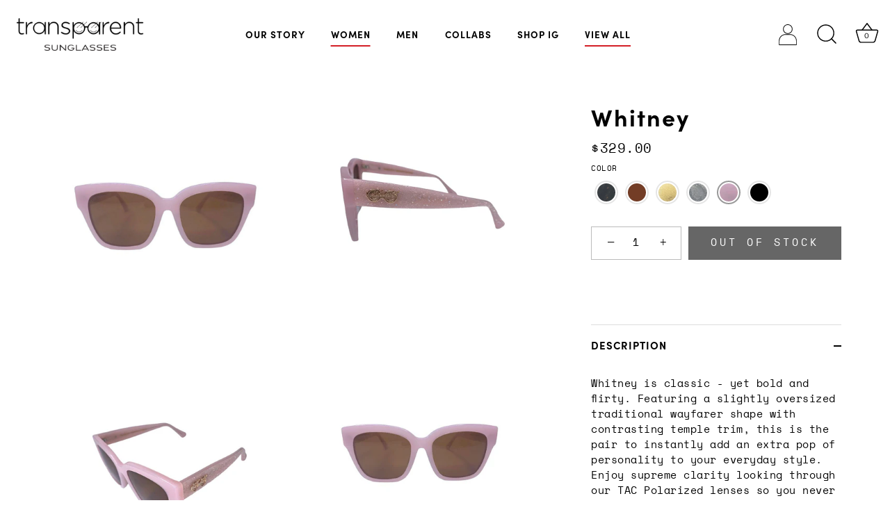

--- FILE ---
content_type: text/html; charset=utf-8
request_url: https://transparentsunglasses.com/collections/all-sunglasses/products/whitney-4
body_size: 32093
content:
<!doctype html>
<html class="no-js" lang="en">
<head>
  <!-- Showcase 5.4.0 -->

  <link rel="preload" href="//transparentsunglasses.com/cdn/shop/t/15/assets/styles.css?v=160186878346604872821759331770" as="style">
  <link rel="preload" href="//transparentsunglasses.com/cdn/shop/t/15/assets/custom.css?v=133165744246779268911675017520" as="style">

  <meta charset="utf-8" />
<meta name="viewport" content="width=device-width,initial-scale=1.0" />
<meta http-equiv="X-UA-Compatible" content="IE=edge">

<link rel="preconnect" href="https://cdn.shopify.com" crossorigin>
<link rel="preconnect" href="https://fonts.shopify.com" crossorigin>
<link rel="preconnect" href="https://monorail-edge.shopifysvc.com"><link rel="preload" as="font" href="//transparentsunglasses.com/cdn/fonts/instrument_sans/instrumentsans_n4.db86542ae5e1596dbdb28c279ae6c2086c4c5bfa.woff2" type="font/woff2" crossorigin><link rel="preload" as="font" href="//transparentsunglasses.com/cdn/fonts/instrument_sans/instrumentsans_n7.e4ad9032e203f9a0977786c356573ced65a7419a.woff2" type="font/woff2" crossorigin><link rel="preload" as="font" href="//transparentsunglasses.com/cdn/fonts/instrument_sans/instrumentsans_i4.028d3c3cd8d085648c808ceb20cd2fd1eb3560e5.woff2" type="font/woff2" crossorigin><link rel="preload" as="font" href="//transparentsunglasses.com/cdn/fonts/instrument_sans/instrumentsans_i7.d6063bb5d8f9cbf96eace9e8801697c54f363c6a.woff2" type="font/woff2" crossorigin><link rel="preload" as="font" href="//transparentsunglasses.com/cdn/fonts/instrument_sans/instrumentsans_n4.db86542ae5e1596dbdb28c279ae6c2086c4c5bfa.woff2" type="font/woff2" crossorigin><link rel="preload" as="font" href="//transparentsunglasses.com/cdn/fonts/poppins/poppins_n5.ad5b4b72b59a00358afc706450c864c3c8323842.woff2" type="font/woff2" crossorigin><link rel="preload" as="font" href="//transparentsunglasses.com/cdn/fonts/instrument_sans/instrumentsans_n7.e4ad9032e203f9a0977786c356573ced65a7419a.woff2" type="font/woff2" crossorigin><link rel="preload" href="//transparentsunglasses.com/cdn/shop/t/15/assets/vendor.min.js?v=8282272189747561791653591187" as="script">
<link rel="preload" href="//transparentsunglasses.com/cdn/shop/t/15/assets/theme.js?v=6996629030839614241653591186" as="script"><link rel="canonical" href="https://transparentsunglasses.com/products/whitney-4" /><link rel="shortcut icon" href="//transparentsunglasses.com/cdn/shop/files/favicon.png?v=1654027377" type="image/png" /><meta name="description" content="Whitney is classic - yet bold and flirty. Featuring a slightly oversized traditional wayfarer shape with contrasting temple trim, this is the pair to instantly add an extra pop of personality to your everyday style. Enjoy supreme clarity looking through our TAC Polarized lenses so you never have to sacrifice fashion fo">
<link rel="preload" as="font" href="//transparentsunglasses.com/cdn/fonts/instrument_sans/instrumentsans_n5.1ce463e1cc056566f977610764d93d4704464858.woff2" type="font/woff2" crossorigin><link rel="preload" as="font" href="//transparentsunglasses.com/cdn/fonts/instrument_sans/instrumentsans_n6.27dc66245013a6f7f317d383a3cc9a0c347fb42d.woff2" type="font/woff2" crossorigin><meta name="theme-color" content="#000000">

  <title>
    Whitney &ndash; Transparent Sunglasses
  </title>

  <meta property="og:site_name" content="Transparent Sunglasses">
<meta property="og:url" content="https://transparentsunglasses.com/products/whitney-4">
<meta property="og:title" content="Whitney">
<meta property="og:type" content="product">
<meta property="og:description" content="Whitney is classic - yet bold and flirty. Featuring a slightly oversized traditional wayfarer shape with contrasting temple trim, this is the pair to instantly add an extra pop of personality to your everyday style. Enjoy supreme clarity looking through our TAC Polarized lenses so you never have to sacrifice fashion fo"><meta property="og:image" content="http://transparentsunglasses.com/cdn/shop/products/Whitney_BlushPink_-Front_1_d33108c1-cf09-4396-9d5b-230f42cc1ef1_1200x1200.jpg?v=1675042421">
  <meta property="og:image:secure_url" content="https://transparentsunglasses.com/cdn/shop/products/Whitney_BlushPink_-Front_1_d33108c1-cf09-4396-9d5b-230f42cc1ef1_1200x1200.jpg?v=1675042421">
  <meta property="og:image:width" content="930">
  <meta property="og:image:height" content="930"><meta property="og:price:amount" content="329.00">
  <meta property="og:price:currency" content="USD"><meta name="twitter:card" content="summary_large_image">
<meta name="twitter:title" content="Whitney">
<meta name="twitter:description" content="Whitney is classic - yet bold and flirty. Featuring a slightly oversized traditional wayfarer shape with contrasting temple trim, this is the pair to instantly add an extra pop of personality to your everyday style. Enjoy supreme clarity looking through our TAC Polarized lenses so you never have to sacrifice fashion fo">


  <style data-shopify>
    :root {
      --viewport-height: 100vh;
      --viewport-height-first-section: 100vh;
      --nav-height: 0;
    }
  </style>

  <link href="//transparentsunglasses.com/cdn/shop/t/15/assets/styles.css?v=160186878346604872821759331770" rel="stylesheet" type="text/css" media="all" />
  <link href="//transparentsunglasses.com/cdn/shop/t/15/assets/custom.css?v=133165744246779268911675017520" rel="stylesheet" type="text/css" media="all" />

  <script>window.performance && window.performance.mark && window.performance.mark('shopify.content_for_header.start');</script><meta id="shopify-digital-wallet" name="shopify-digital-wallet" content="/25232605281/digital_wallets/dialog">
<meta name="shopify-checkout-api-token" content="d8de14d67933c566bcce54c4a1b88b28">
<link rel="alternate" type="application/json+oembed" href="https://transparentsunglasses.com/products/whitney-4.oembed">
<script async="async" src="/checkouts/internal/preloads.js?locale=en-US"></script>
<link rel="preconnect" href="https://shop.app" crossorigin="anonymous">
<script async="async" src="https://shop.app/checkouts/internal/preloads.js?locale=en-US&shop_id=25232605281" crossorigin="anonymous"></script>
<script id="apple-pay-shop-capabilities" type="application/json">{"shopId":25232605281,"countryCode":"US","currencyCode":"USD","merchantCapabilities":["supports3DS"],"merchantId":"gid:\/\/shopify\/Shop\/25232605281","merchantName":"Transparent Sunglasses","requiredBillingContactFields":["postalAddress","email","phone"],"requiredShippingContactFields":["postalAddress","email","phone"],"shippingType":"shipping","supportedNetworks":["visa","masterCard","amex","discover","elo","jcb"],"total":{"type":"pending","label":"Transparent Sunglasses","amount":"1.00"},"shopifyPaymentsEnabled":true,"supportsSubscriptions":true}</script>
<script id="shopify-features" type="application/json">{"accessToken":"d8de14d67933c566bcce54c4a1b88b28","betas":["rich-media-storefront-analytics"],"domain":"transparentsunglasses.com","predictiveSearch":true,"shopId":25232605281,"locale":"en"}</script>
<script>var Shopify = Shopify || {};
Shopify.shop = "transparent-vip.myshopify.com";
Shopify.locale = "en";
Shopify.currency = {"active":"USD","rate":"1.0"};
Shopify.country = "US";
Shopify.theme = {"name":"Current Live Theme","id":122137280609,"schema_name":"Showcase","schema_version":"5.4.0","theme_store_id":677,"role":"main"};
Shopify.theme.handle = "null";
Shopify.theme.style = {"id":null,"handle":null};
Shopify.cdnHost = "transparentsunglasses.com/cdn";
Shopify.routes = Shopify.routes || {};
Shopify.routes.root = "/";</script>
<script type="module">!function(o){(o.Shopify=o.Shopify||{}).modules=!0}(window);</script>
<script>!function(o){function n(){var o=[];function n(){o.push(Array.prototype.slice.apply(arguments))}return n.q=o,n}var t=o.Shopify=o.Shopify||{};t.loadFeatures=n(),t.autoloadFeatures=n()}(window);</script>
<script>
  window.ShopifyPay = window.ShopifyPay || {};
  window.ShopifyPay.apiHost = "shop.app\/pay";
  window.ShopifyPay.redirectState = null;
</script>
<script id="shop-js-analytics" type="application/json">{"pageType":"product"}</script>
<script defer="defer" async type="module" src="//transparentsunglasses.com/cdn/shopifycloud/shop-js/modules/v2/client.init-shop-cart-sync_BdyHc3Nr.en.esm.js"></script>
<script defer="defer" async type="module" src="//transparentsunglasses.com/cdn/shopifycloud/shop-js/modules/v2/chunk.common_Daul8nwZ.esm.js"></script>
<script type="module">
  await import("//transparentsunglasses.com/cdn/shopifycloud/shop-js/modules/v2/client.init-shop-cart-sync_BdyHc3Nr.en.esm.js");
await import("//transparentsunglasses.com/cdn/shopifycloud/shop-js/modules/v2/chunk.common_Daul8nwZ.esm.js");

  window.Shopify.SignInWithShop?.initShopCartSync?.({"fedCMEnabled":true,"windoidEnabled":true});

</script>
<script defer="defer" async type="module" src="//transparentsunglasses.com/cdn/shopifycloud/shop-js/modules/v2/client.payment-terms_MV4M3zvL.en.esm.js"></script>
<script defer="defer" async type="module" src="//transparentsunglasses.com/cdn/shopifycloud/shop-js/modules/v2/chunk.common_Daul8nwZ.esm.js"></script>
<script defer="defer" async type="module" src="//transparentsunglasses.com/cdn/shopifycloud/shop-js/modules/v2/chunk.modal_CQq8HTM6.esm.js"></script>
<script type="module">
  await import("//transparentsunglasses.com/cdn/shopifycloud/shop-js/modules/v2/client.payment-terms_MV4M3zvL.en.esm.js");
await import("//transparentsunglasses.com/cdn/shopifycloud/shop-js/modules/v2/chunk.common_Daul8nwZ.esm.js");
await import("//transparentsunglasses.com/cdn/shopifycloud/shop-js/modules/v2/chunk.modal_CQq8HTM6.esm.js");

  
</script>
<script>
  window.Shopify = window.Shopify || {};
  if (!window.Shopify.featureAssets) window.Shopify.featureAssets = {};
  window.Shopify.featureAssets['shop-js'] = {"shop-cart-sync":["modules/v2/client.shop-cart-sync_QYOiDySF.en.esm.js","modules/v2/chunk.common_Daul8nwZ.esm.js"],"init-fed-cm":["modules/v2/client.init-fed-cm_DchLp9rc.en.esm.js","modules/v2/chunk.common_Daul8nwZ.esm.js"],"shop-button":["modules/v2/client.shop-button_OV7bAJc5.en.esm.js","modules/v2/chunk.common_Daul8nwZ.esm.js"],"init-windoid":["modules/v2/client.init-windoid_DwxFKQ8e.en.esm.js","modules/v2/chunk.common_Daul8nwZ.esm.js"],"shop-cash-offers":["modules/v2/client.shop-cash-offers_DWtL6Bq3.en.esm.js","modules/v2/chunk.common_Daul8nwZ.esm.js","modules/v2/chunk.modal_CQq8HTM6.esm.js"],"shop-toast-manager":["modules/v2/client.shop-toast-manager_CX9r1SjA.en.esm.js","modules/v2/chunk.common_Daul8nwZ.esm.js"],"init-shop-email-lookup-coordinator":["modules/v2/client.init-shop-email-lookup-coordinator_UhKnw74l.en.esm.js","modules/v2/chunk.common_Daul8nwZ.esm.js"],"pay-button":["modules/v2/client.pay-button_DzxNnLDY.en.esm.js","modules/v2/chunk.common_Daul8nwZ.esm.js"],"avatar":["modules/v2/client.avatar_BTnouDA3.en.esm.js"],"init-shop-cart-sync":["modules/v2/client.init-shop-cart-sync_BdyHc3Nr.en.esm.js","modules/v2/chunk.common_Daul8nwZ.esm.js"],"shop-login-button":["modules/v2/client.shop-login-button_D8B466_1.en.esm.js","modules/v2/chunk.common_Daul8nwZ.esm.js","modules/v2/chunk.modal_CQq8HTM6.esm.js"],"init-customer-accounts-sign-up":["modules/v2/client.init-customer-accounts-sign-up_C8fpPm4i.en.esm.js","modules/v2/client.shop-login-button_D8B466_1.en.esm.js","modules/v2/chunk.common_Daul8nwZ.esm.js","modules/v2/chunk.modal_CQq8HTM6.esm.js"],"init-shop-for-new-customer-accounts":["modules/v2/client.init-shop-for-new-customer-accounts_CVTO0Ztu.en.esm.js","modules/v2/client.shop-login-button_D8B466_1.en.esm.js","modules/v2/chunk.common_Daul8nwZ.esm.js","modules/v2/chunk.modal_CQq8HTM6.esm.js"],"init-customer-accounts":["modules/v2/client.init-customer-accounts_dRgKMfrE.en.esm.js","modules/v2/client.shop-login-button_D8B466_1.en.esm.js","modules/v2/chunk.common_Daul8nwZ.esm.js","modules/v2/chunk.modal_CQq8HTM6.esm.js"],"shop-follow-button":["modules/v2/client.shop-follow-button_CkZpjEct.en.esm.js","modules/v2/chunk.common_Daul8nwZ.esm.js","modules/v2/chunk.modal_CQq8HTM6.esm.js"],"lead-capture":["modules/v2/client.lead-capture_BntHBhfp.en.esm.js","modules/v2/chunk.common_Daul8nwZ.esm.js","modules/v2/chunk.modal_CQq8HTM6.esm.js"],"checkout-modal":["modules/v2/client.checkout-modal_CfxcYbTm.en.esm.js","modules/v2/chunk.common_Daul8nwZ.esm.js","modules/v2/chunk.modal_CQq8HTM6.esm.js"],"shop-login":["modules/v2/client.shop-login_Da4GZ2H6.en.esm.js","modules/v2/chunk.common_Daul8nwZ.esm.js","modules/v2/chunk.modal_CQq8HTM6.esm.js"],"payment-terms":["modules/v2/client.payment-terms_MV4M3zvL.en.esm.js","modules/v2/chunk.common_Daul8nwZ.esm.js","modules/v2/chunk.modal_CQq8HTM6.esm.js"]};
</script>
<script>(function() {
  var isLoaded = false;
  function asyncLoad() {
    if (isLoaded) return;
    isLoaded = true;
    var urls = ["https:\/\/static.klaviyo.com\/onsite\/js\/klaviyo.js?company_id=WyTPTm\u0026shop=transparent-vip.myshopify.com"];
    for (var i = 0; i < urls.length; i++) {
      var s = document.createElement('script');
      s.type = 'text/javascript';
      s.async = true;
      s.src = urls[i];
      var x = document.getElementsByTagName('script')[0];
      x.parentNode.insertBefore(s, x);
    }
  };
  if(window.attachEvent) {
    window.attachEvent('onload', asyncLoad);
  } else {
    window.addEventListener('load', asyncLoad, false);
  }
})();</script>
<script id="__st">var __st={"a":25232605281,"offset":-21600,"reqid":"3dcdd802-8790-449e-aea2-05a978956579-1768958723","pageurl":"transparentsunglasses.com\/collections\/all-sunglasses\/products\/whitney-4","u":"ef2537b398c0","p":"product","rtyp":"product","rid":8036751802642};</script>
<script>window.ShopifyPaypalV4VisibilityTracking = true;</script>
<script id="captcha-bootstrap">!function(){'use strict';const t='contact',e='account',n='new_comment',o=[[t,t],['blogs',n],['comments',n],[t,'customer']],c=[[e,'customer_login'],[e,'guest_login'],[e,'recover_customer_password'],[e,'create_customer']],r=t=>t.map((([t,e])=>`form[action*='/${t}']:not([data-nocaptcha='true']) input[name='form_type'][value='${e}']`)).join(','),a=t=>()=>t?[...document.querySelectorAll(t)].map((t=>t.form)):[];function s(){const t=[...o],e=r(t);return a(e)}const i='password',u='form_key',d=['recaptcha-v3-token','g-recaptcha-response','h-captcha-response',i],f=()=>{try{return window.sessionStorage}catch{return}},m='__shopify_v',_=t=>t.elements[u];function p(t,e,n=!1){try{const o=window.sessionStorage,c=JSON.parse(o.getItem(e)),{data:r}=function(t){const{data:e,action:n}=t;return t[m]||n?{data:e,action:n}:{data:t,action:n}}(c);for(const[e,n]of Object.entries(r))t.elements[e]&&(t.elements[e].value=n);n&&o.removeItem(e)}catch(o){console.error('form repopulation failed',{error:o})}}const l='form_type',E='cptcha';function T(t){t.dataset[E]=!0}const w=window,h=w.document,L='Shopify',v='ce_forms',y='captcha';let A=!1;((t,e)=>{const n=(g='f06e6c50-85a8-45c8-87d0-21a2b65856fe',I='https://cdn.shopify.com/shopifycloud/storefront-forms-hcaptcha/ce_storefront_forms_captcha_hcaptcha.v1.5.2.iife.js',D={infoText:'Protected by hCaptcha',privacyText:'Privacy',termsText:'Terms'},(t,e,n)=>{const o=w[L][v],c=o.bindForm;if(c)return c(t,g,e,D).then(n);var r;o.q.push([[t,g,e,D],n]),r=I,A||(h.body.append(Object.assign(h.createElement('script'),{id:'captcha-provider',async:!0,src:r})),A=!0)});var g,I,D;w[L]=w[L]||{},w[L][v]=w[L][v]||{},w[L][v].q=[],w[L][y]=w[L][y]||{},w[L][y].protect=function(t,e){n(t,void 0,e),T(t)},Object.freeze(w[L][y]),function(t,e,n,w,h,L){const[v,y,A,g]=function(t,e,n){const i=e?o:[],u=t?c:[],d=[...i,...u],f=r(d),m=r(i),_=r(d.filter((([t,e])=>n.includes(e))));return[a(f),a(m),a(_),s()]}(w,h,L),I=t=>{const e=t.target;return e instanceof HTMLFormElement?e:e&&e.form},D=t=>v().includes(t);t.addEventListener('submit',(t=>{const e=I(t);if(!e)return;const n=D(e)&&!e.dataset.hcaptchaBound&&!e.dataset.recaptchaBound,o=_(e),c=g().includes(e)&&(!o||!o.value);(n||c)&&t.preventDefault(),c&&!n&&(function(t){try{if(!f())return;!function(t){const e=f();if(!e)return;const n=_(t);if(!n)return;const o=n.value;o&&e.removeItem(o)}(t);const e=Array.from(Array(32),(()=>Math.random().toString(36)[2])).join('');!function(t,e){_(t)||t.append(Object.assign(document.createElement('input'),{type:'hidden',name:u})),t.elements[u].value=e}(t,e),function(t,e){const n=f();if(!n)return;const o=[...t.querySelectorAll(`input[type='${i}']`)].map((({name:t})=>t)),c=[...d,...o],r={};for(const[a,s]of new FormData(t).entries())c.includes(a)||(r[a]=s);n.setItem(e,JSON.stringify({[m]:1,action:t.action,data:r}))}(t,e)}catch(e){console.error('failed to persist form',e)}}(e),e.submit())}));const S=(t,e)=>{t&&!t.dataset[E]&&(n(t,e.some((e=>e===t))),T(t))};for(const o of['focusin','change'])t.addEventListener(o,(t=>{const e=I(t);D(e)&&S(e,y())}));const B=e.get('form_key'),M=e.get(l),P=B&&M;t.addEventListener('DOMContentLoaded',(()=>{const t=y();if(P)for(const e of t)e.elements[l].value===M&&p(e,B);[...new Set([...A(),...v().filter((t=>'true'===t.dataset.shopifyCaptcha))])].forEach((e=>S(e,t)))}))}(h,new URLSearchParams(w.location.search),n,t,e,['guest_login'])})(!0,!0)}();</script>
<script integrity="sha256-4kQ18oKyAcykRKYeNunJcIwy7WH5gtpwJnB7kiuLZ1E=" data-source-attribution="shopify.loadfeatures" defer="defer" src="//transparentsunglasses.com/cdn/shopifycloud/storefront/assets/storefront/load_feature-a0a9edcb.js" crossorigin="anonymous"></script>
<script crossorigin="anonymous" defer="defer" src="//transparentsunglasses.com/cdn/shopifycloud/storefront/assets/shopify_pay/storefront-65b4c6d7.js?v=20250812"></script>
<script data-source-attribution="shopify.dynamic_checkout.dynamic.init">var Shopify=Shopify||{};Shopify.PaymentButton=Shopify.PaymentButton||{isStorefrontPortableWallets:!0,init:function(){window.Shopify.PaymentButton.init=function(){};var t=document.createElement("script");t.src="https://transparentsunglasses.com/cdn/shopifycloud/portable-wallets/latest/portable-wallets.en.js",t.type="module",document.head.appendChild(t)}};
</script>
<script data-source-attribution="shopify.dynamic_checkout.buyer_consent">
  function portableWalletsHideBuyerConsent(e){var t=document.getElementById("shopify-buyer-consent"),n=document.getElementById("shopify-subscription-policy-button");t&&n&&(t.classList.add("hidden"),t.setAttribute("aria-hidden","true"),n.removeEventListener("click",e))}function portableWalletsShowBuyerConsent(e){var t=document.getElementById("shopify-buyer-consent"),n=document.getElementById("shopify-subscription-policy-button");t&&n&&(t.classList.remove("hidden"),t.removeAttribute("aria-hidden"),n.addEventListener("click",e))}window.Shopify?.PaymentButton&&(window.Shopify.PaymentButton.hideBuyerConsent=portableWalletsHideBuyerConsent,window.Shopify.PaymentButton.showBuyerConsent=portableWalletsShowBuyerConsent);
</script>
<script>
  function portableWalletsCleanup(e){e&&e.src&&console.error("Failed to load portable wallets script "+e.src);var t=document.querySelectorAll("shopify-accelerated-checkout .shopify-payment-button__skeleton, shopify-accelerated-checkout-cart .wallet-cart-button__skeleton"),e=document.getElementById("shopify-buyer-consent");for(let e=0;e<t.length;e++)t[e].remove();e&&e.remove()}function portableWalletsNotLoadedAsModule(e){e instanceof ErrorEvent&&"string"==typeof e.message&&e.message.includes("import.meta")&&"string"==typeof e.filename&&e.filename.includes("portable-wallets")&&(window.removeEventListener("error",portableWalletsNotLoadedAsModule),window.Shopify.PaymentButton.failedToLoad=e,"loading"===document.readyState?document.addEventListener("DOMContentLoaded",window.Shopify.PaymentButton.init):window.Shopify.PaymentButton.init())}window.addEventListener("error",portableWalletsNotLoadedAsModule);
</script>

<script type="module" src="https://transparentsunglasses.com/cdn/shopifycloud/portable-wallets/latest/portable-wallets.en.js" onError="portableWalletsCleanup(this)" crossorigin="anonymous"></script>
<script nomodule>
  document.addEventListener("DOMContentLoaded", portableWalletsCleanup);
</script>

<link id="shopify-accelerated-checkout-styles" rel="stylesheet" media="screen" href="https://transparentsunglasses.com/cdn/shopifycloud/portable-wallets/latest/accelerated-checkout-backwards-compat.css" crossorigin="anonymous">
<style id="shopify-accelerated-checkout-cart">
        #shopify-buyer-consent {
  margin-top: 1em;
  display: inline-block;
  width: 100%;
}

#shopify-buyer-consent.hidden {
  display: none;
}

#shopify-subscription-policy-button {
  background: none;
  border: none;
  padding: 0;
  text-decoration: underline;
  font-size: inherit;
  cursor: pointer;
}

#shopify-subscription-policy-button::before {
  box-shadow: none;
}

      </style>

<script>window.performance && window.performance.mark && window.performance.mark('shopify.content_for_header.end');</script>

  <script>
    document.documentElement.className = document.documentElement.className.replace('no-js', 'js');
    window.theme = window.theme || {};
    
      theme.money_format_with_code_preference = "${{amount}}";
    
    theme.money_format = "${{amount}}";
    theme.money_container = '.theme-money';
    theme.strings = {
      previous: "Previous",
      next: "Next",
      close: "Close",
      addressError: "Error looking up that address",
      addressNoResults: "No results for that address",
      addressQueryLimit: "You have exceeded the Google API usage limit. Consider upgrading to a \u003ca href=\"https:\/\/developers.google.com\/maps\/premium\/usage-limits\"\u003ePremium Plan\u003c\/a\u003e.",
      authError: "There was a problem authenticating your Google Maps API Key.",
      back: "Back",
      cartConfirmation: "You must agree to the terms and conditions before continuing.",
      loadMore: "Load more",
      infiniteScrollNoMore: "No more results",
      priceNonExistent: "Unavailable",
      buttonDefault: "Add to Cart",
      buttonPreorder: "Pre-order",
      buttonNoStock: "Out of stock",
      buttonNoVariant: "Unavailable",
      variantNoStock: "Sold out",
      unitPriceSeparator: " \/ ",
      colorBoxPrevious: "Previous",
      colorBoxNext: "Next",
      colorBoxClose: "Close",
      navigateHome: "Home",
      productAddingToCart: "Adding",
      productAddedToCart: "Added to cart",
      popupWasAdded: "was added to your cart",
      popupCheckout: "Checkout",
      popupContinueShopping: "Continue shopping",
      onlyXLeft: "[[ quantity ]] in stock",
      priceSoldOut: "Sold Out",
      inventoryLowStock: "Low stock",
      inventoryInStock: "In stock",
      loading: "Loading...",
      viewCart: "View cart",
      page: "Page {{ page }}",
      imageSlider: "Image slider",
      clearAll: "Clear all"
    };
    theme.routes = {
      root_url: '/',
      cart_url: '/cart',
      cart_add_url: '/cart/add',
      checkout: '/checkout'
    };
    theme.settings = {
      animationEnabledDesktop: true,
      animationEnabledMobile: true
    };

    theme.checkViewportFillers = function(){
      var toggleState = false;
      var elPageContent = document.getElementById('page-content');
      if(elPageContent) {
        var elOverlapSection = elPageContent.querySelector('.header-overlap-section');
        if (elOverlapSection) {
          var padding = parseInt(getComputedStyle(elPageContent).getPropertyValue('padding-top'));
          toggleState = ((Math.round(elOverlapSection.offsetTop) - padding) === 0);
        }
      }
      if(toggleState) {
        document.getElementsByTagName('body')[0].classList.add('header-section-overlap');
      } else {
        document.getElementsByTagName('body')[0].classList.remove('header-section-overlap');
      }
    };

    theme.assessAltLogo = function(){
      var elsOverlappers = document.querySelectorAll('.needs-alt-logo');
      var useAltLogo = false;
      if(elsOverlappers.length) {
        var elSiteControl = document.querySelector('#site-control');
        var elSiteControlInner = document.querySelector('#site-control .site-control__inner');
        var headerMid = elSiteControlInner.offsetTop + elSiteControl.offsetTop + elSiteControlInner.offsetHeight / 2;
        Array.prototype.forEach.call(elsOverlappers, function(el, i){
          var thisTop = el.getBoundingClientRect().top;
          var thisBottom = thisTop + el.offsetHeight;
          if(headerMid > thisTop && headerMid < thisBottom) {
            useAltLogo = true;
            return false;
          }
        });
      }
      if(useAltLogo) {
        document.getElementsByTagName('body')[0].classList.add('use-alt-logo');
      } else {
        document.getElementsByTagName('body')[0].classList.remove('use-alt-logo');
      }
    };
  </script>


<script>
  document.addEventListener("DOMContentLoaded", function(event) {
    const style = document.getElementById('wsg-custom-style');
    if (typeof window.isWsgCustomer != "undefined" && isWsgCustomer) {
      style.innerHTML = `
        ${style.innerHTML} 
        /* A friend of hideWsg - this will _show_ only for wsg customers. Add class to an element to use */
        .showWsg {
          display: unset;
        }
        /* wholesale only CSS */
        .additional-checkout-buttons, .shopify-payment-button {
          display: none !important;
        }
        .wsg-proxy-container select {
          background-color: 
          ${
        document.querySelector('input').style.backgroundColor
          ? document.querySelector('input').style.backgroundColor
          : 'white'
        } !important;
        }
      `;
    } else {
      style.innerHTML = `
        ${style.innerHTML}
        /* Add CSS rules here for NOT wsg customers - great to hide elements from retail when we can't access the code driving the element */
        
      `;
    }

    if (typeof window.embedButtonBg !== undefined && typeof window.embedButtonText !== undefined && window.embedButtonBg !== window.embedButtonText) {
      style.innerHTML = `
        ${style.innerHTML}
        .wsg-button-fix {
          background: ${embedButtonBg} !important;
          border-color: ${embedButtonBg} !important;
          color: ${embedButtonText} !important;
        }
      `;
    }

    // =========================
    //         CUSTOM JS
    // ==========================
    if (document.querySelector(".wsg-proxy-container")) {
      initNodeObserver(wsgCustomJs);
    }
  })

  function wsgCustomJs() {

    // update button classes
    const button = document.querySelectorAll(".wsg-button-fix");
    let buttonClass = "button";
    buttonClass = buttonClass.split(" ");
    for (let i = 0; i < button.length; i++) {
      button[i].classList.add(... buttonClass);
    }

    // wsgCustomJs window placeholder
    // update secondary btn color on proxy cart
    if (document.getElementById("wsg-checkout-one")) {
      const checkoutButton = document.getElementById("wsg-checkout-one");
      let wsgBtnColor = window.getComputedStyle(checkoutButton).backgroundColor;
      let wsgBtnBackground = "none";
      let wsgBtnBorder = "thin solid " + wsgBtnColor;
      let wsgBtnPadding = window.getComputedStyle(checkoutButton).padding;
      let spofBtn = document.querySelectorAll(".spof-btn");
      for (let i = 0; i < spofBtn.length; i++) {
        spofBtn[i].style.background = wsgBtnBackground;
        spofBtn[i].style.color = wsgBtnColor;
        spofBtn[i].style.border = wsgBtnBorder;
        spofBtn[i].style.padding = wsgBtnPadding;
      }
    }

    // update Quick Order Form label
    if (typeof window.embedSPOFLabel != "undefined" && embedSPOFLabel) {
      document.querySelectorAll(".spof-btn").forEach(function(spofBtn) {
        spofBtn.removeAttribute("data-translation-selector");
        spofBtn.innerHTML = embedSPOFLabel;
      });
    }
  }

  function initNodeObserver(onChangeNodeCallback) {

    // Select the node that will be observed for mutations
    const targetNode = document.querySelector(".wsg-proxy-container");

    // Options for the observer (which mutations to observe)
    const config = {
      attributes: true,
      childList: true,
      subtree: true
    };

    // Callback function to execute when mutations are observed
    const callback = function(mutationsList, observer) {
      for (const mutation of mutationsList) {
        if (mutation.type === 'childList') {
          onChangeNodeCallback();
          observer.disconnect();
        }
      }
    };

    // Create an observer instance linked to the callback function
    const observer = new MutationObserver(callback);

    // Start observing the target node for configured mutations
    observer.observe(targetNode, config);
  }
</script>


<style id="wsg-custom-style">
  /* A friend of hideWsg - this will _show_ only for wsg customers. Add class to an element to use */
  .showWsg {
    display: none;
  }
  /* Signup/login */
  #wsg-signup select,
  #wsg-signup input,
  #wsg-signup textarea {
    height: 46px;
    border: thin solid #d1d1d1;
    padding: 6px 10px;
  }
  #wsg-signup textarea {
    min-height: 100px;
  }
  .wsg-login-input {
    height: 46px;
    border: thin solid #d1d1d1;
    padding: 6px 10px;
  }
  #wsg-signup select {
  }
/*   Quick Order Form */
  .wsg-table td {
    border: none;
    min-width: 150px;
  }
  .wsg-table tr {
    border-bottom: thin solid #d1d1d1; 
    border-left: none;
  }
  .wsg-table input[type="number"] {
    border: thin solid #d1d1d1;
    padding: 5px 15px;
    min-height: 42px;
  }
  #wsg-spof-link a {
    text-decoration: inherit;
    color: inherit;
  }
  .wsg-proxy-container {
    margin-top: 0% !important;
  }
  @media screen and (max-width:768px){
    .wsg-proxy-container .wsg-table input[type="number"] {
        max-width: 80%; 
    }
    .wsg-center img {
      width: 50px !important;
    }
    .wsg-variant-price-area {
      min-width: 70px !important;
    }
  }
  /* Submit button */
  #wsg-cart-update{
    padding: 8px 10px;
    min-height: 45px;
    max-width: 100% !important;
  }
  .wsg-table {
    background: inherit !important;
  }
  .wsg-spof-container-main {
    background: inherit !important;
  }
  /* General fixes */
  .wsg-hide-prices {
    opacity: 0;
  }
  .wsg-ws-only .button {
    margin: 0;
  }
</style>
<!-- BEGIN app block: shopify://apps/klaviyo-email-marketing-sms/blocks/klaviyo-onsite-embed/2632fe16-c075-4321-a88b-50b567f42507 -->












  <script async src="https://static.klaviyo.com/onsite/js/WyTPTm/klaviyo.js?company_id=WyTPTm"></script>
  <script>!function(){if(!window.klaviyo){window._klOnsite=window._klOnsite||[];try{window.klaviyo=new Proxy({},{get:function(n,i){return"push"===i?function(){var n;(n=window._klOnsite).push.apply(n,arguments)}:function(){for(var n=arguments.length,o=new Array(n),w=0;w<n;w++)o[w]=arguments[w];var t="function"==typeof o[o.length-1]?o.pop():void 0,e=new Promise((function(n){window._klOnsite.push([i].concat(o,[function(i){t&&t(i),n(i)}]))}));return e}}})}catch(n){window.klaviyo=window.klaviyo||[],window.klaviyo.push=function(){var n;(n=window._klOnsite).push.apply(n,arguments)}}}}();</script>

  
    <script id="viewed_product">
      if (item == null) {
        var _learnq = _learnq || [];

        var MetafieldReviews = null
        var MetafieldYotpoRating = null
        var MetafieldYotpoCount = null
        var MetafieldLooxRating = null
        var MetafieldLooxCount = null
        var okendoProduct = null
        var okendoProductReviewCount = null
        var okendoProductReviewAverageValue = null
        try {
          // The following fields are used for Customer Hub recently viewed in order to add reviews.
          // This information is not part of __kla_viewed. Instead, it is part of __kla_viewed_reviewed_items
          MetafieldReviews = {};
          MetafieldYotpoRating = null
          MetafieldYotpoCount = null
          MetafieldLooxRating = null
          MetafieldLooxCount = null

          okendoProduct = null
          // If the okendo metafield is not legacy, it will error, which then requires the new json formatted data
          if (okendoProduct && 'error' in okendoProduct) {
            okendoProduct = null
          }
          okendoProductReviewCount = okendoProduct ? okendoProduct.reviewCount : null
          okendoProductReviewAverageValue = okendoProduct ? okendoProduct.reviewAverageValue : null
        } catch (error) {
          console.error('Error in Klaviyo onsite reviews tracking:', error);
        }

        var item = {
          Name: "Whitney",
          ProductID: 8036751802642,
          Categories: ["#eyeweariseverything","Every Day I'm Sparkling!","WHITNEY","Women"],
          ImageURL: "https://transparentsunglasses.com/cdn/shop/products/Whitney_BlushPink_-Front_1_d33108c1-cf09-4396-9d5b-230f42cc1ef1_grande.jpg?v=1675042421",
          URL: "https://transparentsunglasses.com/products/whitney-4",
          Brand: "Transparent Sunglasses",
          Price: "$329.00",
          Value: "329.00",
          CompareAtPrice: "$0.00"
        };
        _learnq.push(['track', 'Viewed Product', item]);
        _learnq.push(['trackViewedItem', {
          Title: item.Name,
          ItemId: item.ProductID,
          Categories: item.Categories,
          ImageUrl: item.ImageURL,
          Url: item.URL,
          Metadata: {
            Brand: item.Brand,
            Price: item.Price,
            Value: item.Value,
            CompareAtPrice: item.CompareAtPrice
          },
          metafields:{
            reviews: MetafieldReviews,
            yotpo:{
              rating: MetafieldYotpoRating,
              count: MetafieldYotpoCount,
            },
            loox:{
              rating: MetafieldLooxRating,
              count: MetafieldLooxCount,
            },
            okendo: {
              rating: okendoProductReviewAverageValue,
              count: okendoProductReviewCount,
            }
          }
        }]);
      }
    </script>
  




  <script>
    window.klaviyoReviewsProductDesignMode = false
  </script>







<!-- END app block --><!-- BEGIN app block: shopify://apps/wholesale-gorilla/blocks/wsg-header/c48d0487-dff9-41a4-94c8-ec6173fe8b8d -->

   
  















  <!-- check for wsg customer - this now downcases to compare so we are no longer concerned about case matching in tags -->


      
      
      
      
      
      <!-- ajax data -->
      
        
          
        
      
      <script>
        console.log("Wsg-header release 5.22.24")
        // here we need to check if we on a previw theme and set the shop config from the metafield
        
const wsgShopConfigMetafields = {
            
          
            
          
            
          
            
              shopConfig : {"btnClasses":"button","hideDomElements":[".hideWsg"],"wsgPriceSelectors":{"productPrice":[".price-area > span"],"collectionPrices":[".price > span"]},"autoInstall":false,"wsgAjax":false,"wsgMultiAjax":false,"wsgAjaxSettings":{"price":"","linePrice":"","subtotal":"","checkoutBtn":".button--checkout"},"wsgSwatch":"","wsgAccountPageSelector":".h2","wsgVolumeTable":".product-detail__form__action","excludedSections":["#shopify-section-header"],"productSelectors":[".swiper-wrapper > div",".product-list > div"],"wsgQVSelector":[],"fileList":[],"wsgVersion":6,"themeId":122137280609},
            
          
}
        let wsgShopConfig = {"btnClasses":"button","hideDomElements":[".hideWsg"],"wsgPriceSelectors":{"productPrice":[".price-area > span"],"collectionPrices":[".price > span"]},"autoInstall":false,"wsgAjax":false,"wsgMultiAjax":false,"wsgAjaxSettings":{"price":"","linePrice":"","subtotal":"","checkoutBtn":".button--checkout"},"wsgSwatch":"","wsgAccountPageSelector":".h2","wsgVolumeTable":".product-detail__form__action","excludedSections":["#shopify-section-header"],"productSelectors":[".swiper-wrapper > div",".product-list > div"],"wsgQVSelector":[],"fileList":[],"wsgVersion":6,"themeId":122137280609};
        if (window.Shopify.theme.role !== 'main') {
          const wsgShopConfigUnpublishedTheme = wsgShopConfigMetafields[`shopConfig${window.Shopify.theme.id}`];
          if (wsgShopConfigUnpublishedTheme) {
            wsgShopConfig = wsgShopConfigUnpublishedTheme;
          }
        }
        // ==========================================
        //      Set global liquid variables
        // ==========================================
        // general variables 1220
        var wsgVersion = 6.0;
        var wsgActive = true;
        // the permanent domain of the shop
        var shopPermanentDomain = 'transparent-vip.myshopify.com';
        const wsgShopOrigin = 'https://transparentsunglasses.com';
        const wsgThemeTemplate = 'product';
        //customer
        var isWsgCustomer = 
          false
        ;
        var wsgCustomerTags = null
        var wsgCustomerId = null
        // execution variables
        var wsgRunCollection;
        var wsgCollectionObserver;
        var wsgRunProduct;
        var wsgRunAccount;
        var wsgRunCart;
        var wsgRunSinglePage;
        var wsgRunSignup;
        var wsgRunSignupV2;
        var runProxy;
        // wsgData
        var wsgData = {"hostedStore":{"branding":{"isShowLogo":true},"accountPage":{"title":"My Account"},"cartPage":{"description":"","title":"Your Cart"},"catalogPage":{"collections":[],"hideSoldOut":false,"imageAspectRatio":"adaptToImage","numberOfColumns":4,"productsPerPage":12},"spofPage":{"description":"","title":"Quick Order Form"},"colorSettings":{"background":"#FFFFFF","primaryColor":"#000000","secondaryColor":"#FFFFFF","textColor":"#000000"},"footer":{"privacyPolicy":false,"termsOfService":false},"bannerText":"You are logged in to your wholesale account"},"translations":{"custom":false,"enable":false,"language":"english","translateBasedOnMarket":true},"shop_preferences":{"cart":{"note":{"description":"","isRequired":false},"poNumber":{"isRequired":false,"isShow":false},"termsAndConditions":{"isEnable":false,"text":""}},"exclusionsAndLocksSettings":{},"transitions":{"installedTransitions":true,"showTransitions":false},"retailPrice":{"enable":true,"strikethrough":false,"lowerOpacity":true,"label":" MSRP"},"autoBackorder":false,"checkInventory":true,"customWholesaleDiscountLabel":"","draftNotification":true,"exclusions":[],"hideExclusions":true,"marketSetting":true,"minOrder":1000,"showShipPartial":true,"taxLabel":"","taxRate":-1,"includeTaxInPriceRule":false},"page_styles":{"btnClasses":"","proxyMargin":0,"shipMargin":50},"volume_discounts":{"quantity_discounts":{"collections":[],"enabled":false,"products":[]},"settings":{"product_price_table":{},"custom_messages":{"custom_banner":{"banner_default":true,"banner_input":"Spend {{$}}, receive {{%}} off of your order."},"custom_success":{"success_default":true,"success_input":"Congratulations!  You received {{%}} off of your order!"}}},"discounts":[],"enabled":false},"shipping_rates":{"handlingFee":{"type":"flat","amount":-1,"percent":-1,"min":-1,"max":-1,"label":""},"itemReservationOnInternational":{"isEnabledCustomReservationTime":false,"isReserveInventory":false,"reserveInventoryDays":60},"internationalMsg":{"message":"Because you are outside of our home country we will calculate your shipping and send you an invoice shortly.","title":"Thank you for your order!"},"localPickup":{"fee":-1,"instructions":"","isEnabled":false,"locations":[],"minOrderPrice":0,"pickupTime":""},"localDelivery":{"isEnabled":true,"minOrderPrice":0},"autoApplyLowestRate":true,"customShippingRateLabel":"","deliveryTime":"","fixedPercent":-1,"flatRate":-1,"freeShippingMin":-1,"ignoreAll":false,"ignoreCarrierRates":false,"ignoreShopifyFreeRates":false,"isIncludeLocalDeliveryInLowestRate":true,"redirectInternational":false,"useShopifyDefault":true},"single_page":{"collapseCollections":true,"isHideSPOFbtn":true,"isShowInventoryInfo":true,"isShowSku":true,"linkInCart":true,"menuAction":"exclude","message":"","spofButtonText":"Quick Order Form"},"net_orders":{"netRedirect":{"autoEmail":false,"message":"","title":"Thank you for your order!"},"autoPending":false,"defaultPaymentTermsTemplateId":"","enabled":false,"isEnabledCustomReservationTime":false,"isReserveInventory":false,"netTag":"","netTags":[],"reserveInventoryDays":60},"customer":{"signup":{"autoInvite":true,"autoTags":["wholesle-only"],"taxExempt":true},"loginMessage":"","accountMessage":"","accountPendingTitle":"Account Created!","redirectMessage":"Keep an eye on your email. As soon as we verify your account we will send you an email with a link to set up your password and start shopping."},"quantity":{"cart":{"totalMin":3,"minValue":1000},"collections":[],"migratedToCurrent":true,"products":[]},"server_link":"https://www.wholesalegorilla.app/shop_assets/wsg-index.js","activeTags":["wholesale-only","wholesale-only","wholesale-ony","wholesale-ony"],"hideDrafts":[],"tier":"","isPauseShop":false,"installStatus":"complete"}
        var wsgTier = ''
        // AJAX variables
        var wsgRunAjax;
        var wsgAjaxCart;
        // product variables
        var wsgCollectionsList = [{"id":268145426529,"handle":"all-sunglasses","updated_at":"2026-01-02T06:02:25-06:00","published_at":"2022-01-12T17:45:46-06:00","sort_order":"manual","template_suffix":"","published_scope":"global","title":"#eyeweariseverything","body_html":"","image":{"created_at":"2022-06-01T17:09:26-05:00","alt":null,"width":1440,"height":417,"src":"\/\/transparentsunglasses.com\/cdn\/shop\/collections\/Shop-All-Hero.jpg?v=1655131427"}},{"id":297005547617,"handle":"every-day-im-sparkling","updated_at":"2025-03-28T20:20:40-05:00","published_at":"2022-10-08T15:41:30-05:00","sort_order":"best-selling","template_suffix":"","published_scope":"global","title":"Every Day I'm Sparkling!","body_html":"","image":{"created_at":"2022-10-24T09:35:38-05:00","alt":null,"width":1400,"height":784,"src":"\/\/transparentsunglasses.com\/cdn\/shop\/collections\/ProductWhitney-SilverSwarovski_Side_1.jpg?v=1666622214"}},{"id":434892275986,"handle":"whitney","updated_at":"2025-03-28T20:20:41-05:00","published_at":"2023-01-28T13:35:44-06:00","sort_order":"manual","template_suffix":"","published_scope":"global","title":"WHITNEY","body_html":"","image":{"created_at":"2023-01-28T13:39:09-06:00","alt":null,"width":1080,"height":1080,"src":"\/\/transparentsunglasses.com\/cdn\/shop\/collections\/Whitney_Tiger.jpg?v=1674934812"}},{"id":263657619553,"handle":"womens","updated_at":"2026-01-02T06:02:25-06:00","published_at":"2021-09-12T14:28:31-05:00","sort_order":"manual","template_suffix":"","published_scope":"global","title":"Women","body_html":"","image":{"created_at":"2022-06-01T17:12:28-05:00","alt":null,"width":1574,"height":396,"src":"\/\/transparentsunglasses.com\/cdn\/shop\/collections\/Transparent---Spring-2022-12-crop.jpg?v=1654709043"}}]
        var wsgProdData = {"id":8036751802642,"title":"Whitney","handle":"whitney-4","description":"\u003cmeta charset=\"UTF-8\"\u003e\n\u003cp data-mce-fragment=\"1\"\u003eWhitney is classic - yet bold and flirty. Featuring a slightly oversized traditional wayfarer shape with contrasting temple trim, this is the pair to instantly add an extra pop of personality to your everyday style. Enjoy supreme clarity looking through our TAC Polarized lenses so you never have to sacrifice fashion for function!\u003c\/p\u003e\n\u003cp data-mce-fragment=\"1\"\u003e~Frame: Italian Mazzucchelli Acetate + Swarovski Crystal\u003c\/p\u003e\n\u003cp data-mce-fragment=\"1\"\u003e\u003cspan data-mce-fragment=\"1\"\u003e*This is a Limited Production Style*\u003c\/span\u003e\u003c\/p\u003e","published_at":"2022-12-02T12:27:03-06:00","created_at":"2022-12-02T12:27:03-06:00","vendor":"Transparent Sunglasses","type":"","tags":[],"price":32900,"price_min":32900,"price_max":32900,"available":false,"price_varies":false,"compare_at_price":null,"compare_at_price_min":0,"compare_at_price_max":0,"compare_at_price_varies":false,"variants":[{"id":44163186032914,"title":"Default Title","option1":"Default Title","option2":null,"option3":null,"sku":"","requires_shipping":true,"taxable":true,"featured_image":null,"available":false,"name":"Whitney","public_title":null,"options":["Default Title"],"price":32900,"weight":0,"compare_at_price":null,"inventory_management":"shopify","barcode":"","requires_selling_plan":false,"selling_plan_allocations":[]}],"images":["\/\/transparentsunglasses.com\/cdn\/shop\/products\/Whitney_BlushPink_-Front_1_d33108c1-cf09-4396-9d5b-230f42cc1ef1.jpg?v=1675042421","\/\/transparentsunglasses.com\/cdn\/shop\/products\/Whitney_BlushPink_-FromAbove.jpg?v=1675042421","\/\/transparentsunglasses.com\/cdn\/shop\/products\/Whitney_BlushPink_-Side.jpg?v=1675042421","\/\/transparentsunglasses.com\/cdn\/shop\/products\/Whitney_BlushPink_-Front_1.jpg?v=1675042421"],"featured_image":"\/\/transparentsunglasses.com\/cdn\/shop\/products\/Whitney_BlushPink_-Front_1_d33108c1-cf09-4396-9d5b-230f42cc1ef1.jpg?v=1675042421","options":["Title"],"media":[{"alt":null,"id":32868001480978,"position":1,"preview_image":{"aspect_ratio":1.0,"height":930,"width":930,"src":"\/\/transparentsunglasses.com\/cdn\/shop\/products\/Whitney_BlushPink_-Front_1_d33108c1-cf09-4396-9d5b-230f42cc1ef1.jpg?v=1675042421"},"aspect_ratio":1.0,"height":930,"media_type":"image","src":"\/\/transparentsunglasses.com\/cdn\/shop\/products\/Whitney_BlushPink_-Front_1_d33108c1-cf09-4396-9d5b-230f42cc1ef1.jpg?v=1675042421","width":930},{"alt":null,"id":32846937162002,"position":2,"preview_image":{"aspect_ratio":1.0,"height":1080,"width":1080,"src":"\/\/transparentsunglasses.com\/cdn\/shop\/products\/Whitney_BlushPink_-FromAbove.jpg?v=1675042421"},"aspect_ratio":1.0,"height":1080,"media_type":"image","src":"\/\/transparentsunglasses.com\/cdn\/shop\/products\/Whitney_BlushPink_-FromAbove.jpg?v=1675042421","width":1080},{"alt":null,"id":32846937194770,"position":3,"preview_image":{"aspect_ratio":1.0,"height":1080,"width":1080,"src":"\/\/transparentsunglasses.com\/cdn\/shop\/products\/Whitney_BlushPink_-Side.jpg?v=1675042421"},"aspect_ratio":1.0,"height":1080,"media_type":"image","src":"\/\/transparentsunglasses.com\/cdn\/shop\/products\/Whitney_BlushPink_-Side.jpg?v=1675042421","width":1080},{"alt":null,"id":32866266841362,"position":4,"preview_image":{"aspect_ratio":1.0,"height":1080,"width":1080,"src":"\/\/transparentsunglasses.com\/cdn\/shop\/products\/Whitney_BlushPink_-Front_1.jpg?v=1675042421"},"aspect_ratio":1.0,"height":1080,"media_type":"image","src":"\/\/transparentsunglasses.com\/cdn\/shop\/products\/Whitney_BlushPink_-Front_1.jpg?v=1675042421","width":1080}],"requires_selling_plan":false,"selling_plan_groups":[],"content":"\u003cmeta charset=\"UTF-8\"\u003e\n\u003cp data-mce-fragment=\"1\"\u003eWhitney is classic - yet bold and flirty. Featuring a slightly oversized traditional wayfarer shape with contrasting temple trim, this is the pair to instantly add an extra pop of personality to your everyday style. Enjoy supreme clarity looking through our TAC Polarized lenses so you never have to sacrifice fashion for function!\u003c\/p\u003e\n\u003cp data-mce-fragment=\"1\"\u003e~Frame: Italian Mazzucchelli Acetate + Swarovski Crystal\u003c\/p\u003e\n\u003cp data-mce-fragment=\"1\"\u003e\u003cspan data-mce-fragment=\"1\"\u003e*This is a Limited Production Style*\u003c\/span\u003e\u003c\/p\u003e"}
        
          var wsgCurrentVariant = 44163186032914;
        
        var wsgCheckRestrictedProd = false;
        // Market and tax variables
        var wsgShopCountryCode = "US";
        var wsgShopCountry = "United States"
        var wsgCustomerTaxExempt = null
        var wsgPricesIncludeTax = false
        var wsgCustomerSelectedMarket = {
          country: "United States",
          iso_code: "US"
        }
        var wsgPrimaryMarketCurrency = "USD";
        // money formatting
        var wsgMoneyFormat = "${{amount}}";
        // config variables
        var wsgAjaxSettings = wsgShopConfig.wsgAjaxSettings;
        var wsgSwatch = wsgShopConfig.wsgSwatch;
        var wsgPriceSelectors = wsgShopConfig.wsgPriceSelectors;
        var wsgVolumeTable = wsgShopConfig.wsgVolumeTable;
        var wsgUseLegacyCollection = wsgShopConfig.wsgUseLegacyCollection;
        var wsgQVSelector = wsgShopConfig.wsgQVSelector;
        var hideDomElements = wsgShopConfig.hideDomElements;
        // button color settings
        var embedButtonBg = '#000000';
        var embedButtonText = '#000000';
        // Quick Order Form Label settings
        var embedSPOFLabel = wsgData?.single_page?.spofButtonText || 'Quick Order Form';

        // Load WSG script
        (function() {
          var loadWsg = function(url, callback) {
            var script = document.createElement("script");
            script.type = "text/javascript";
            // If the browser is Internet Explorer.
            if (script.readyState) {
              script.onreadystatechange = function() {
                if (script.readyState == "loaded" || script.readyState == "complete") {
                  script.onreadystatechange = null;
                  callback();
                }
              };
            // For any other browser.
            } else {
              script.onload = function() {
                callback();
              };
            } script.src = url;
            document.getElementsByTagName("head")[0].appendChild(script);
          };
          loadWsg(wsgData.server_link + "?v=6", function() {})
        })();
        // Run appropriate WSG process
        // === PRODUCT===
        
          wsgRunProduct = true;  
        
        // === ACCOUNT ===
        
        // === SPOF ===
        
        // === COLLECTION ===
        // Run collection on all templates/pages if we're running the 5+ script
        
          wsgRunCollection = true;
        
        // === AJAX CART ===
        
          if (wsgAjaxSettings && (wsgAjaxSettings.price || wsgAjaxSettings.linePrice || wsgAjaxSettings.subtotal || wsgAjaxSettings.checkoutBtn)) {
            wsgRunAjax = true;
          }
        
        // === CART ===
        
      </script>
      
        

        
        <!-- product data -->
        <span id="wsgReloadPrices_Window" style="display: none"></span>
        <div class="wsg-collections-list-8036751802642" style="display:none">[{"id":268145426529,"handle":"all-sunglasses","updated_at":"2026-01-02T06:02:25-06:00","published_at":"2022-01-12T17:45:46-06:00","sort_order":"manual","template_suffix":"","published_scope":"global","title":"#eyeweariseverything","body_html":"","image":{"created_at":"2022-06-01T17:09:26-05:00","alt":null,"width":1440,"height":417,"src":"\/\/transparentsunglasses.com\/cdn\/shop\/collections\/Shop-All-Hero.jpg?v=1655131427"}},{"id":297005547617,"handle":"every-day-im-sparkling","updated_at":"2025-03-28T20:20:40-05:00","published_at":"2022-10-08T15:41:30-05:00","sort_order":"best-selling","template_suffix":"","published_scope":"global","title":"Every Day I'm Sparkling!","body_html":"","image":{"created_at":"2022-10-24T09:35:38-05:00","alt":null,"width":1400,"height":784,"src":"\/\/transparentsunglasses.com\/cdn\/shop\/collections\/ProductWhitney-SilverSwarovski_Side_1.jpg?v=1666622214"}},{"id":434892275986,"handle":"whitney","updated_at":"2025-03-28T20:20:41-05:00","published_at":"2023-01-28T13:35:44-06:00","sort_order":"manual","template_suffix":"","published_scope":"global","title":"WHITNEY","body_html":"","image":{"created_at":"2023-01-28T13:39:09-06:00","alt":null,"width":1080,"height":1080,"src":"\/\/transparentsunglasses.com\/cdn\/shop\/collections\/Whitney_Tiger.jpg?v=1674934812"}},{"id":263657619553,"handle":"womens","updated_at":"2026-01-02T06:02:25-06:00","published_at":"2021-09-12T14:28:31-05:00","sort_order":"manual","template_suffix":"","published_scope":"global","title":"Women","body_html":"","image":{"created_at":"2022-06-01T17:12:28-05:00","alt":null,"width":1574,"height":396,"src":"\/\/transparentsunglasses.com\/cdn\/shop\/collections\/Transparent---Spring-2022-12-crop.jpg?v=1654709043"}}]</div>
        <div class="wsg-product-tags-8036751802642" style="display:none">[]</div>
      

      
      
        
        
          
          
            
              <!-- BEGIN app snippet: wsg-exclusions --><script>
  const currentPageUrl = "https://transparentsunglasses.com/products/whitney-4";

  const wsgExclusionConfig = {
    currentPageUrl: currentPageUrl,
    customerTags: wsgCustomerTags,
    productExclusionTags: wsgData.shop_preferences.exclusions,
    tagsOverrideExclusions: wsgData.shop_preferences.tagsOverrideExclusions || [],
    isWsgCustomer: isWsgCustomer,
    //areas we do not want exclusions to run. edge cases, for example hidden products within the 'head' tag.  Any time weird parts of site are disappearing
    excludedSections: wsgShopConfig.excludedSections,
    //used to be col-item, usually product grid item. If a collection isn't repricing OR exclusions leaves gaps.  if you set this for 1, you have to set for all.
    productSelectors: wsgShopConfig.productSelectors // '.grid__item', '.predictive-search__list-item'
  }

  var loadExclusions = function (url, callback) {
    var script = document.createElement("script");
    script.setAttribute("defer", "")
    script.type = "text/javascript";

    // If the browser is Internet Explorer.
    if (script.readyState) {
      script.onreadystatechange = function () {
        if (script.readyState == "loaded" || script.readyState == "complete") {
          script.onreadystatechange = null;
          callback();
        }
      };
      // For any other browser.
    } else {
      script.onload = function () {
        callback();
      };
    }

    script.src = url;
    document.getElementsByTagName("head")[0].appendChild(script);
  };

  loadExclusions(wsgData.server_link.split("wsg-index.js")[0] + "wsg-exclusions.js?v=6", function () {
  })

</script><!-- END app snippet -->
            
          
        

        
        
        
        
        
        
          
        <link href="//cdn.shopify.com/extensions/019a7869-8cc2-7d4d-b9fd-e8ffc9cd6a21/shopify-extension-23/assets/wsg-embed.css" rel="stylesheet" type="text/css" media="all" />
      
      
<link href="//cdn.shopify.com/extensions/019a7869-8cc2-7d4d-b9fd-e8ffc9cd6a21/shopify-extension-23/assets/wsg-embed.css" rel="stylesheet" type="text/css" media="all" />

<!-- END app block --><!-- BEGIN app block: shopify://apps/seo-manager-venntov/blocks/seomanager/c54c366f-d4bb-4d52-8d2f-dd61ce8e7e12 --><!-- BEGIN app snippet: SEOManager4 -->
<meta name='seomanager' content='4.0.5' /> 


<script>
	function sm_htmldecode(str) {
		var txt = document.createElement('textarea');
		txt.innerHTML = str;
		return txt.value;
	}

	var venntov_title = sm_htmldecode("Whitney");
	var venntov_description = sm_htmldecode("Whitney is classic - yet bold and flirty. Featuring a slightly oversized traditional wayfarer shape with contrasting temple trim, this is the pair to instantly add an extra pop of personality to your everyday style. Enjoy supreme clarity looking through our TAC Polarized lenses so you never have to sacrifice fashion fo");
	
	if (venntov_title != '') {
		document.title = venntov_title;	
	}
	else {
		document.title = "Whitney";	
	}

	if (document.querySelector('meta[name="description"]') == null) {
		var venntov_desc = document.createElement('meta');
		venntov_desc.name = "description";
		venntov_desc.content = venntov_description;
		var venntov_head = document.head;
		venntov_head.appendChild(venntov_desc);
	} else {
		document.querySelector('meta[name="description"]').setAttribute("content", venntov_description);
	}
</script>

<script>
	var venntov_robotVals = "index, follow, max-image-preview:large, max-snippet:-1, max-video-preview:-1";
	if (venntov_robotVals !== "") {
		document.querySelectorAll("[name='robots']").forEach(e => e.remove());
		var venntov_robotMeta = document.createElement('meta');
		venntov_robotMeta.name = "robots";
		venntov_robotMeta.content = venntov_robotVals;
		var venntov_head = document.head;
		venntov_head.appendChild(venntov_robotMeta);
	}
</script>

<script>
	var venntov_googleVals = "";
	if (venntov_googleVals !== "") {
		document.querySelectorAll("[name='google']").forEach(e => e.remove());
		var venntov_googleMeta = document.createElement('meta');
		venntov_googleMeta.name = "google";
		venntov_googleMeta.content = venntov_googleVals;
		var venntov_head = document.head;
		venntov_head.appendChild(venntov_googleMeta);
	}
	</script>
	<!-- JSON-LD support -->
			<script type="application/ld+json">
			{
				"@context": "https://schema.org",
				"@id": "https://transparentsunglasses.com/products/whitney-4",
				"@type": "Product","sku": null,"mpn": null,"brand": {
					"@type": "Brand",
					"name": "Transparent Sunglasses"
				},
				"description": "\nWhitney is classic - yet bold and flirty. Featuring a slightly oversized traditional wayfarer shape with contrasting temple trim, this is the pair to instantly add an extra pop of personality to your everyday style. Enjoy supreme clarity looking through our TAC Polarized lenses so you never have to sacrifice fashion for function!\n~Frame: Italian Mazzucchelli Acetate + Swarovski Crystal\n*This is a Limited Production Style*",
				"url": "https://transparentsunglasses.com/products/whitney-4",
				"name": "Whitney","image": "https://transparentsunglasses.com/cdn/shop/products/Whitney_BlushPink_-Front_1_d33108c1-cf09-4396-9d5b-230f42cc1ef1.jpg?v=1675042421&width=1024","offers": [{
							"@type": "Offer",
							"availability": "https://schema.org/OutOfStock",
							"itemCondition": "https://schema.org/NewCondition",
							"priceCurrency": "USD",
							"price": "329.00",
							"priceValidUntil": "2027-01-20",
							"url": "https://transparentsunglasses.com/products/whitney-4?variant=44163186032914",
							"checkoutPageURLTemplate": "https://transparentsunglasses.com/cart/add?id=44163186032914&quantity=1",
								"image": "https://transparentsunglasses.com/cdn/shop/products/Whitney_BlushPink_-Front_1_d33108c1-cf09-4396-9d5b-230f42cc1ef1.jpg?v=1675042421&width=1024",
							"mpn": 44163186032914,
								"sku": "44163186032914",
							"seller": {
								"@type": "Organization",
								"name": "Transparent Sunglasses"
							}
						}]}
			</script>
<script type="application/ld+json">
				{
					"@context": "http://schema.org",
					"@type": "BreadcrumbList",
					"name": "Breadcrumbs",
					"itemListElement": [{
								"@type": "ListItem",
								"position": 1,
								"name": "#eyeweariseverything",
								"item": "https://transparentsunglasses.com/collections/all-sunglasses"
							},{
							"@type": "ListItem",
							"position": 2,
							"name": "Whitney",
							"item": "https://transparentsunglasses.com/collections/all-sunglasses/products/whitney-4"
						}]
				}
				</script>
<!-- 524F4D20383A3331 --><!-- END app snippet -->

<!-- END app block --><script src="https://cdn.shopify.com/extensions/019a7869-8cc2-7d4d-b9fd-e8ffc9cd6a21/shopify-extension-23/assets/wsg-dependencies.js" type="text/javascript" defer="defer"></script>
<link href="https://monorail-edge.shopifysvc.com" rel="dns-prefetch">
<script>(function(){if ("sendBeacon" in navigator && "performance" in window) {try {var session_token_from_headers = performance.getEntriesByType('navigation')[0].serverTiming.find(x => x.name == '_s').description;} catch {var session_token_from_headers = undefined;}var session_cookie_matches = document.cookie.match(/_shopify_s=([^;]*)/);var session_token_from_cookie = session_cookie_matches && session_cookie_matches.length === 2 ? session_cookie_matches[1] : "";var session_token = session_token_from_headers || session_token_from_cookie || "";function handle_abandonment_event(e) {var entries = performance.getEntries().filter(function(entry) {return /monorail-edge.shopifysvc.com/.test(entry.name);});if (!window.abandonment_tracked && entries.length === 0) {window.abandonment_tracked = true;var currentMs = Date.now();var navigation_start = performance.timing.navigationStart;var payload = {shop_id: 25232605281,url: window.location.href,navigation_start,duration: currentMs - navigation_start,session_token,page_type: "product"};window.navigator.sendBeacon("https://monorail-edge.shopifysvc.com/v1/produce", JSON.stringify({schema_id: "online_store_buyer_site_abandonment/1.1",payload: payload,metadata: {event_created_at_ms: currentMs,event_sent_at_ms: currentMs}}));}}window.addEventListener('pagehide', handle_abandonment_event);}}());</script>
<script id="web-pixels-manager-setup">(function e(e,d,r,n,o){if(void 0===o&&(o={}),!Boolean(null===(a=null===(i=window.Shopify)||void 0===i?void 0:i.analytics)||void 0===a?void 0:a.replayQueue)){var i,a;window.Shopify=window.Shopify||{};var t=window.Shopify;t.analytics=t.analytics||{};var s=t.analytics;s.replayQueue=[],s.publish=function(e,d,r){return s.replayQueue.push([e,d,r]),!0};try{self.performance.mark("wpm:start")}catch(e){}var l=function(){var e={modern:/Edge?\/(1{2}[4-9]|1[2-9]\d|[2-9]\d{2}|\d{4,})\.\d+(\.\d+|)|Firefox\/(1{2}[4-9]|1[2-9]\d|[2-9]\d{2}|\d{4,})\.\d+(\.\d+|)|Chrom(ium|e)\/(9{2}|\d{3,})\.\d+(\.\d+|)|(Maci|X1{2}).+ Version\/(15\.\d+|(1[6-9]|[2-9]\d|\d{3,})\.\d+)([,.]\d+|)( \(\w+\)|)( Mobile\/\w+|) Safari\/|Chrome.+OPR\/(9{2}|\d{3,})\.\d+\.\d+|(CPU[ +]OS|iPhone[ +]OS|CPU[ +]iPhone|CPU IPhone OS|CPU iPad OS)[ +]+(15[._]\d+|(1[6-9]|[2-9]\d|\d{3,})[._]\d+)([._]\d+|)|Android:?[ /-](13[3-9]|1[4-9]\d|[2-9]\d{2}|\d{4,})(\.\d+|)(\.\d+|)|Android.+Firefox\/(13[5-9]|1[4-9]\d|[2-9]\d{2}|\d{4,})\.\d+(\.\d+|)|Android.+Chrom(ium|e)\/(13[3-9]|1[4-9]\d|[2-9]\d{2}|\d{4,})\.\d+(\.\d+|)|SamsungBrowser\/([2-9]\d|\d{3,})\.\d+/,legacy:/Edge?\/(1[6-9]|[2-9]\d|\d{3,})\.\d+(\.\d+|)|Firefox\/(5[4-9]|[6-9]\d|\d{3,})\.\d+(\.\d+|)|Chrom(ium|e)\/(5[1-9]|[6-9]\d|\d{3,})\.\d+(\.\d+|)([\d.]+$|.*Safari\/(?![\d.]+ Edge\/[\d.]+$))|(Maci|X1{2}).+ Version\/(10\.\d+|(1[1-9]|[2-9]\d|\d{3,})\.\d+)([,.]\d+|)( \(\w+\)|)( Mobile\/\w+|) Safari\/|Chrome.+OPR\/(3[89]|[4-9]\d|\d{3,})\.\d+\.\d+|(CPU[ +]OS|iPhone[ +]OS|CPU[ +]iPhone|CPU IPhone OS|CPU iPad OS)[ +]+(10[._]\d+|(1[1-9]|[2-9]\d|\d{3,})[._]\d+)([._]\d+|)|Android:?[ /-](13[3-9]|1[4-9]\d|[2-9]\d{2}|\d{4,})(\.\d+|)(\.\d+|)|Mobile Safari.+OPR\/([89]\d|\d{3,})\.\d+\.\d+|Android.+Firefox\/(13[5-9]|1[4-9]\d|[2-9]\d{2}|\d{4,})\.\d+(\.\d+|)|Android.+Chrom(ium|e)\/(13[3-9]|1[4-9]\d|[2-9]\d{2}|\d{4,})\.\d+(\.\d+|)|Android.+(UC? ?Browser|UCWEB|U3)[ /]?(15\.([5-9]|\d{2,})|(1[6-9]|[2-9]\d|\d{3,})\.\d+)\.\d+|SamsungBrowser\/(5\.\d+|([6-9]|\d{2,})\.\d+)|Android.+MQ{2}Browser\/(14(\.(9|\d{2,})|)|(1[5-9]|[2-9]\d|\d{3,})(\.\d+|))(\.\d+|)|K[Aa][Ii]OS\/(3\.\d+|([4-9]|\d{2,})\.\d+)(\.\d+|)/},d=e.modern,r=e.legacy,n=navigator.userAgent;return n.match(d)?"modern":n.match(r)?"legacy":"unknown"}(),u="modern"===l?"modern":"legacy",c=(null!=n?n:{modern:"",legacy:""})[u],f=function(e){return[e.baseUrl,"/wpm","/b",e.hashVersion,"modern"===e.buildTarget?"m":"l",".js"].join("")}({baseUrl:d,hashVersion:r,buildTarget:u}),m=function(e){var d=e.version,r=e.bundleTarget,n=e.surface,o=e.pageUrl,i=e.monorailEndpoint;return{emit:function(e){var a=e.status,t=e.errorMsg,s=(new Date).getTime(),l=JSON.stringify({metadata:{event_sent_at_ms:s},events:[{schema_id:"web_pixels_manager_load/3.1",payload:{version:d,bundle_target:r,page_url:o,status:a,surface:n,error_msg:t},metadata:{event_created_at_ms:s}}]});if(!i)return console&&console.warn&&console.warn("[Web Pixels Manager] No Monorail endpoint provided, skipping logging."),!1;try{return self.navigator.sendBeacon.bind(self.navigator)(i,l)}catch(e){}var u=new XMLHttpRequest;try{return u.open("POST",i,!0),u.setRequestHeader("Content-Type","text/plain"),u.send(l),!0}catch(e){return console&&console.warn&&console.warn("[Web Pixels Manager] Got an unhandled error while logging to Monorail."),!1}}}}({version:r,bundleTarget:l,surface:e.surface,pageUrl:self.location.href,monorailEndpoint:e.monorailEndpoint});try{o.browserTarget=l,function(e){var d=e.src,r=e.async,n=void 0===r||r,o=e.onload,i=e.onerror,a=e.sri,t=e.scriptDataAttributes,s=void 0===t?{}:t,l=document.createElement("script"),u=document.querySelector("head"),c=document.querySelector("body");if(l.async=n,l.src=d,a&&(l.integrity=a,l.crossOrigin="anonymous"),s)for(var f in s)if(Object.prototype.hasOwnProperty.call(s,f))try{l.dataset[f]=s[f]}catch(e){}if(o&&l.addEventListener("load",o),i&&l.addEventListener("error",i),u)u.appendChild(l);else{if(!c)throw new Error("Did not find a head or body element to append the script");c.appendChild(l)}}({src:f,async:!0,onload:function(){if(!function(){var e,d;return Boolean(null===(d=null===(e=window.Shopify)||void 0===e?void 0:e.analytics)||void 0===d?void 0:d.initialized)}()){var d=window.webPixelsManager.init(e)||void 0;if(d){var r=window.Shopify.analytics;r.replayQueue.forEach((function(e){var r=e[0],n=e[1],o=e[2];d.publishCustomEvent(r,n,o)})),r.replayQueue=[],r.publish=d.publishCustomEvent,r.visitor=d.visitor,r.initialized=!0}}},onerror:function(){return m.emit({status:"failed",errorMsg:"".concat(f," has failed to load")})},sri:function(e){var d=/^sha384-[A-Za-z0-9+/=]+$/;return"string"==typeof e&&d.test(e)}(c)?c:"",scriptDataAttributes:o}),m.emit({status:"loading"})}catch(e){m.emit({status:"failed",errorMsg:(null==e?void 0:e.message)||"Unknown error"})}}})({shopId: 25232605281,storefrontBaseUrl: "https://transparentsunglasses.com",extensionsBaseUrl: "https://extensions.shopifycdn.com/cdn/shopifycloud/web-pixels-manager",monorailEndpoint: "https://monorail-edge.shopifysvc.com/unstable/produce_batch",surface: "storefront-renderer",enabledBetaFlags: ["2dca8a86"],webPixelsConfigList: [{"id":"1265795346","configuration":"{\"tagID\":\"2614347497491\"}","eventPayloadVersion":"v1","runtimeContext":"STRICT","scriptVersion":"18031546ee651571ed29edbe71a3550b","type":"APP","apiClientId":3009811,"privacyPurposes":["ANALYTICS","MARKETING","SALE_OF_DATA"],"dataSharingAdjustments":{"protectedCustomerApprovalScopes":["read_customer_address","read_customer_email","read_customer_name","read_customer_personal_data","read_customer_phone"]}},{"id":"266141970","configuration":"{\"pixel_id\":\"1068158527356684\",\"pixel_type\":\"facebook_pixel\",\"metaapp_system_user_token\":\"-\"}","eventPayloadVersion":"v1","runtimeContext":"OPEN","scriptVersion":"ca16bc87fe92b6042fbaa3acc2fbdaa6","type":"APP","apiClientId":2329312,"privacyPurposes":["ANALYTICS","MARKETING","SALE_OF_DATA"],"dataSharingAdjustments":{"protectedCustomerApprovalScopes":["read_customer_address","read_customer_email","read_customer_name","read_customer_personal_data","read_customer_phone"]}},{"id":"149815570","eventPayloadVersion":"v1","runtimeContext":"LAX","scriptVersion":"1","type":"CUSTOM","privacyPurposes":["ANALYTICS"],"name":"Google Analytics tag (migrated)"},{"id":"shopify-app-pixel","configuration":"{}","eventPayloadVersion":"v1","runtimeContext":"STRICT","scriptVersion":"0450","apiClientId":"shopify-pixel","type":"APP","privacyPurposes":["ANALYTICS","MARKETING"]},{"id":"shopify-custom-pixel","eventPayloadVersion":"v1","runtimeContext":"LAX","scriptVersion":"0450","apiClientId":"shopify-pixel","type":"CUSTOM","privacyPurposes":["ANALYTICS","MARKETING"]}],isMerchantRequest: false,initData: {"shop":{"name":"Transparent Sunglasses","paymentSettings":{"currencyCode":"USD"},"myshopifyDomain":"transparent-vip.myshopify.com","countryCode":"US","storefrontUrl":"https:\/\/transparentsunglasses.com"},"customer":null,"cart":null,"checkout":null,"productVariants":[{"price":{"amount":329.0,"currencyCode":"USD"},"product":{"title":"Whitney","vendor":"Transparent Sunglasses","id":"8036751802642","untranslatedTitle":"Whitney","url":"\/products\/whitney-4","type":""},"id":"44163186032914","image":{"src":"\/\/transparentsunglasses.com\/cdn\/shop\/products\/Whitney_BlushPink_-Front_1_d33108c1-cf09-4396-9d5b-230f42cc1ef1.jpg?v=1675042421"},"sku":"","title":"Default Title","untranslatedTitle":"Default Title"}],"purchasingCompany":null},},"https://transparentsunglasses.com/cdn","fcfee988w5aeb613cpc8e4bc33m6693e112",{"modern":"","legacy":""},{"shopId":"25232605281","storefrontBaseUrl":"https:\/\/transparentsunglasses.com","extensionBaseUrl":"https:\/\/extensions.shopifycdn.com\/cdn\/shopifycloud\/web-pixels-manager","surface":"storefront-renderer","enabledBetaFlags":"[\"2dca8a86\"]","isMerchantRequest":"false","hashVersion":"fcfee988w5aeb613cpc8e4bc33m6693e112","publish":"custom","events":"[[\"page_viewed\",{}],[\"product_viewed\",{\"productVariant\":{\"price\":{\"amount\":329.0,\"currencyCode\":\"USD\"},\"product\":{\"title\":\"Whitney\",\"vendor\":\"Transparent Sunglasses\",\"id\":\"8036751802642\",\"untranslatedTitle\":\"Whitney\",\"url\":\"\/products\/whitney-4\",\"type\":\"\"},\"id\":\"44163186032914\",\"image\":{\"src\":\"\/\/transparentsunglasses.com\/cdn\/shop\/products\/Whitney_BlushPink_-Front_1_d33108c1-cf09-4396-9d5b-230f42cc1ef1.jpg?v=1675042421\"},\"sku\":\"\",\"title\":\"Default Title\",\"untranslatedTitle\":\"Default Title\"}}]]"});</script><script>
  window.ShopifyAnalytics = window.ShopifyAnalytics || {};
  window.ShopifyAnalytics.meta = window.ShopifyAnalytics.meta || {};
  window.ShopifyAnalytics.meta.currency = 'USD';
  var meta = {"product":{"id":8036751802642,"gid":"gid:\/\/shopify\/Product\/8036751802642","vendor":"Transparent Sunglasses","type":"","handle":"whitney-4","variants":[{"id":44163186032914,"price":32900,"name":"Whitney","public_title":null,"sku":""}],"remote":false},"page":{"pageType":"product","resourceType":"product","resourceId":8036751802642,"requestId":"3dcdd802-8790-449e-aea2-05a978956579-1768958723"}};
  for (var attr in meta) {
    window.ShopifyAnalytics.meta[attr] = meta[attr];
  }
</script>
<script class="analytics">
  (function () {
    var customDocumentWrite = function(content) {
      var jquery = null;

      if (window.jQuery) {
        jquery = window.jQuery;
      } else if (window.Checkout && window.Checkout.$) {
        jquery = window.Checkout.$;
      }

      if (jquery) {
        jquery('body').append(content);
      }
    };

    var hasLoggedConversion = function(token) {
      if (token) {
        return document.cookie.indexOf('loggedConversion=' + token) !== -1;
      }
      return false;
    }

    var setCookieIfConversion = function(token) {
      if (token) {
        var twoMonthsFromNow = new Date(Date.now());
        twoMonthsFromNow.setMonth(twoMonthsFromNow.getMonth() + 2);

        document.cookie = 'loggedConversion=' + token + '; expires=' + twoMonthsFromNow;
      }
    }

    var trekkie = window.ShopifyAnalytics.lib = window.trekkie = window.trekkie || [];
    if (trekkie.integrations) {
      return;
    }
    trekkie.methods = [
      'identify',
      'page',
      'ready',
      'track',
      'trackForm',
      'trackLink'
    ];
    trekkie.factory = function(method) {
      return function() {
        var args = Array.prototype.slice.call(arguments);
        args.unshift(method);
        trekkie.push(args);
        return trekkie;
      };
    };
    for (var i = 0; i < trekkie.methods.length; i++) {
      var key = trekkie.methods[i];
      trekkie[key] = trekkie.factory(key);
    }
    trekkie.load = function(config) {
      trekkie.config = config || {};
      trekkie.config.initialDocumentCookie = document.cookie;
      var first = document.getElementsByTagName('script')[0];
      var script = document.createElement('script');
      script.type = 'text/javascript';
      script.onerror = function(e) {
        var scriptFallback = document.createElement('script');
        scriptFallback.type = 'text/javascript';
        scriptFallback.onerror = function(error) {
                var Monorail = {
      produce: function produce(monorailDomain, schemaId, payload) {
        var currentMs = new Date().getTime();
        var event = {
          schema_id: schemaId,
          payload: payload,
          metadata: {
            event_created_at_ms: currentMs,
            event_sent_at_ms: currentMs
          }
        };
        return Monorail.sendRequest("https://" + monorailDomain + "/v1/produce", JSON.stringify(event));
      },
      sendRequest: function sendRequest(endpointUrl, payload) {
        // Try the sendBeacon API
        if (window && window.navigator && typeof window.navigator.sendBeacon === 'function' && typeof window.Blob === 'function' && !Monorail.isIos12()) {
          var blobData = new window.Blob([payload], {
            type: 'text/plain'
          });

          if (window.navigator.sendBeacon(endpointUrl, blobData)) {
            return true;
          } // sendBeacon was not successful

        } // XHR beacon

        var xhr = new XMLHttpRequest();

        try {
          xhr.open('POST', endpointUrl);
          xhr.setRequestHeader('Content-Type', 'text/plain');
          xhr.send(payload);
        } catch (e) {
          console.log(e);
        }

        return false;
      },
      isIos12: function isIos12() {
        return window.navigator.userAgent.lastIndexOf('iPhone; CPU iPhone OS 12_') !== -1 || window.navigator.userAgent.lastIndexOf('iPad; CPU OS 12_') !== -1;
      }
    };
    Monorail.produce('monorail-edge.shopifysvc.com',
      'trekkie_storefront_load_errors/1.1',
      {shop_id: 25232605281,
      theme_id: 122137280609,
      app_name: "storefront",
      context_url: window.location.href,
      source_url: "//transparentsunglasses.com/cdn/s/trekkie.storefront.cd680fe47e6c39ca5d5df5f0a32d569bc48c0f27.min.js"});

        };
        scriptFallback.async = true;
        scriptFallback.src = '//transparentsunglasses.com/cdn/s/trekkie.storefront.cd680fe47e6c39ca5d5df5f0a32d569bc48c0f27.min.js';
        first.parentNode.insertBefore(scriptFallback, first);
      };
      script.async = true;
      script.src = '//transparentsunglasses.com/cdn/s/trekkie.storefront.cd680fe47e6c39ca5d5df5f0a32d569bc48c0f27.min.js';
      first.parentNode.insertBefore(script, first);
    };
    trekkie.load(
      {"Trekkie":{"appName":"storefront","development":false,"defaultAttributes":{"shopId":25232605281,"isMerchantRequest":null,"themeId":122137280609,"themeCityHash":"16054233379520091887","contentLanguage":"en","currency":"USD","eventMetadataId":"0a3f9e18-a587-4dd3-9c45-73aea5599819"},"isServerSideCookieWritingEnabled":true,"monorailRegion":"shop_domain","enabledBetaFlags":["65f19447"]},"Session Attribution":{},"S2S":{"facebookCapiEnabled":true,"source":"trekkie-storefront-renderer","apiClientId":580111}}
    );

    var loaded = false;
    trekkie.ready(function() {
      if (loaded) return;
      loaded = true;

      window.ShopifyAnalytics.lib = window.trekkie;

      var originalDocumentWrite = document.write;
      document.write = customDocumentWrite;
      try { window.ShopifyAnalytics.merchantGoogleAnalytics.call(this); } catch(error) {};
      document.write = originalDocumentWrite;

      window.ShopifyAnalytics.lib.page(null,{"pageType":"product","resourceType":"product","resourceId":8036751802642,"requestId":"3dcdd802-8790-449e-aea2-05a978956579-1768958723","shopifyEmitted":true});

      var match = window.location.pathname.match(/checkouts\/(.+)\/(thank_you|post_purchase)/)
      var token = match? match[1]: undefined;
      if (!hasLoggedConversion(token)) {
        setCookieIfConversion(token);
        window.ShopifyAnalytics.lib.track("Viewed Product",{"currency":"USD","variantId":44163186032914,"productId":8036751802642,"productGid":"gid:\/\/shopify\/Product\/8036751802642","name":"Whitney","price":"329.00","sku":"","brand":"Transparent Sunglasses","variant":null,"category":"","nonInteraction":true,"remote":false},undefined,undefined,{"shopifyEmitted":true});
      window.ShopifyAnalytics.lib.track("monorail:\/\/trekkie_storefront_viewed_product\/1.1",{"currency":"USD","variantId":44163186032914,"productId":8036751802642,"productGid":"gid:\/\/shopify\/Product\/8036751802642","name":"Whitney","price":"329.00","sku":"","brand":"Transparent Sunglasses","variant":null,"category":"","nonInteraction":true,"remote":false,"referer":"https:\/\/transparentsunglasses.com\/collections\/all-sunglasses\/products\/whitney-4"});
      }
    });


        var eventsListenerScript = document.createElement('script');
        eventsListenerScript.async = true;
        eventsListenerScript.src = "//transparentsunglasses.com/cdn/shopifycloud/storefront/assets/shop_events_listener-3da45d37.js";
        document.getElementsByTagName('head')[0].appendChild(eventsListenerScript);

})();</script>
  <script>
  if (!window.ga || (window.ga && typeof window.ga !== 'function')) {
    window.ga = function ga() {
      (window.ga.q = window.ga.q || []).push(arguments);
      if (window.Shopify && window.Shopify.analytics && typeof window.Shopify.analytics.publish === 'function') {
        window.Shopify.analytics.publish("ga_stub_called", {}, {sendTo: "google_osp_migration"});
      }
      console.error("Shopify's Google Analytics stub called with:", Array.from(arguments), "\nSee https://help.shopify.com/manual/promoting-marketing/pixels/pixel-migration#google for more information.");
    };
    if (window.Shopify && window.Shopify.analytics && typeof window.Shopify.analytics.publish === 'function') {
      window.Shopify.analytics.publish("ga_stub_initialized", {}, {sendTo: "google_osp_migration"});
    }
  }
</script>
<script
  defer
  src="https://transparentsunglasses.com/cdn/shopifycloud/perf-kit/shopify-perf-kit-3.0.4.min.js"
  data-application="storefront-renderer"
  data-shop-id="25232605281"
  data-render-region="gcp-us-central1"
  data-page-type="product"
  data-theme-instance-id="122137280609"
  data-theme-name="Showcase"
  data-theme-version="5.4.0"
  data-monorail-region="shop_domain"
  data-resource-timing-sampling-rate="10"
  data-shs="true"
  data-shs-beacon="true"
  data-shs-export-with-fetch="true"
  data-shs-logs-sample-rate="1"
  data-shs-beacon-endpoint="https://transparentsunglasses.com/api/collect"
></script>
</head>

<body class="page-whitney template-product animation-speed-medium"
      >
  
    <script>
      if(window.innerWidth < 768 && window.localStorage.getItem('is_first_visit') !== null) {
        var pageFadedIn = false;
        document.body.style.opacity = 0;

        function fadeInPageMob(){
          if(!pageFadedIn) {
            document.body.classList.add("cc-animate-enabled");
            document.body.style.transition = 'opacity 0.4s';
            setTimeout(function () {
              document.body.style.opacity = 1;
            }, 200);
            pageFadedIn = true;
          }
        }

        window.addEventListener("load", fadeInPageMob);
        setTimeout(fadeInPageMob, 3000);
      }

      window.addEventListener("pageshow", function(){
        document.getElementById('cc-veil').classList.remove('-in');
      });
    </script>
  

  
    <script>
      if ('IntersectionObserver' in window) {
        document.body.classList.add("cc-animate-enabled");
      }

      window.addEventListener("pageshow", function(){
        document.getElementById('cc-veil').classList.remove('-in');
      });
    </script>
  

  <a class="skip-link visually-hidden" href="#page-content">Skip to content</a>

  <div id="shopify-section-header" class="shopify-section"><style type="text/css">
  
    .logo img { width: 150px; }
    @media(min-width:768px){
    .logo img { width: 200px; }
    }
  

  .cc-announcement {
    
      font-size: 14px;
    
  }

  @media (min-width: 768px) {
    .cc-announcement {
      font-size: 14px;
    }
  }
</style>


<form action="/cart" method="post" id="cc-checkout-form">
</form>


  

  
<div data-section-type="header" itemscope itemtype="http://schema.org/Organization">
    <div id="site-control" class="site-control inline icons
      nav-inline-desktop
      scrolls-with-page
      
      
      
      main-logo-when-active
      
      "
      data-cc-animate
      data-opacity="transparent"
      data-positioning="inline"
    >
      

      <div class="links site-control__inner">
        <a class="menu" href="#page-menu" aria-controls="page-menu" data-modal-nav-toggle aria-label="Menu">
          <span class="icon-menu">
  <span class="icon-menu__bar icon-menu__bar-1"></span>
  <span class="icon-menu__bar icon-menu__bar-2"></span>
  <span class="icon-menu__bar icon-menu__bar-3"></span>
</span>

          <span class="text-link">Menu</span>
        </a>

        
  <a data-cc-animate-click data-cc-animate class="logo logo--has-alt-logo" href="/"
     itemprop="url">

    

    <meta itemprop="name" content="Transparent Sunglasses">
    
      
      
      <img src="//transparentsunglasses.com/cdn/shop/files/TS-Primary-Logo-M_500x.png?v=1653592885" alt="Transparent Sunglasses" itemprop="logo"
           width="960" height="300"/>

      
      <span class="alt-logo">
        <img src="//transparentsunglasses.com/cdn/shop/files/TS-Primary-Logo-White_500x.png?v=1653595027" alt="Transparent Sunglasses" itemprop="logo"
             width="4000" height="1439"/>
      </span>
      
    

    
  </a>
  

        
      <div class="site-control__inline-links">
        <div class="nav-row multi-level-nav reveal-on-hover" role="navigation" aria-label="Primary navigation">
          <div class="tier-1">
            <ul>
              
<li class="">
                  <a data-cc-animate-click href="/pages/our-story" class=" " >
                    OUR STORY
                  </a>

                  
                </li>
              
<li class="active contains-children">
                  <a  href="/collections/all-sunglasses" class="active has-children" aria-haspopup="true">
                    WOMEN
                  </a>

                  

                    
                    

                    <ul 
                        class="nav-rows"
                      >

                      
                        <li class=" contains-children">
                          <a  href="/collections/switched-on" class="has-children column-title" aria-haspopup="true">
                            BEST SELLERS

                            
                              <span class="arr arr--small"><svg xmlns="http://www.w3.org/2000/svg" viewBox="0 0 24 24">
  <path d="M0-.25H24v24H0Z" transform="translate(0 0.25)" style="fill:none"/>
  <polyline points="10 17.83 15.4 12.43 10 7.03"
            style="fill:none;stroke:currentColor;stroke-linecap:round;stroke-miterlimit:8;stroke-width:2px"/>
</svg>
</span>
                            
                          </a>

                          
                            <ul>
                              
                                <li class="">
                                  <a data-cc-animate-click href="/collections/too-glam-to-give-a-damn">RIVER, OUR OG</a>
                                </li>
                              
                                <li class="">
                                  <a data-cc-animate-click href="/products/roxie">ROXIE x GUITARIST FOR ALICE COOPER RYAN ROXIE</a>
                                </li>
                              
                                <li class="">
                                  <a data-cc-animate-click href="/collections/switched-on">BRIGITTE, INSPIRED BY BRIGITTE BARDOT</a>
                                </li>
                              
                                <li class="">
                                  <a data-cc-animate-click href="/collections/piece-of-my-heart">JANIS, INSPIRED BY JANIS JOPLIN</a>
                                </li>
                              
                            </ul>
                          
                        </li>
                      
                        <li class="active contains-children">
                          <a  href="/collections/all-sunglasses" class="has-children column-title" aria-haspopup="true">
                            EFFORTLESS STYLE

                            
                              <span class="arr arr--small"><svg xmlns="http://www.w3.org/2000/svg" viewBox="0 0 24 24">
  <path d="M0-.25H24v24H0Z" transform="translate(0 0.25)" style="fill:none"/>
  <polyline points="10 17.83 15.4 12.43 10 7.03"
            style="fill:none;stroke:currentColor;stroke-linecap:round;stroke-miterlimit:8;stroke-width:2px"/>
</svg>
</span>
                            
                          </a>

                          
                            <ul>
                              
                                <li class="">
                                  <a data-cc-animate-click href="/collections/cloud-9-aviator">RYAN, FOR A TOUCH OF HOLLYWOOD </a>
                                </li>
                              
                                <li class="">
                                  <a data-cc-animate-click href="/collections/i-am-fashion">DEVON, FOR THE MODERN FASHIONISTA</a>
                                </li>
                              
                                <li class="">
                                  <a data-cc-animate-click href="/collections/wild-child">HAYLEY, OUR WILD CHILD FAVORITE</a>
                                </li>
                              
                                <li class="">
                                  <a data-cc-animate-click href="/products/lily-ostrich-mother-of-pearl">LILY, FOR THE ALWAYS ARTSY</a>
                                </li>
                              
                                <li class="">
                                  <a data-cc-animate-click href="/collections/whitney">WHITNEY, OUR CLASSIC WITH A TWIST</a>
                                </li>
                              
                                <li class="">
                                  <a data-cc-animate-click href="/collections/marnie">MARNIE, FOR THE DOWNTOWN CHIC</a>
                                </li>
                              
                            </ul>
                          
                        </li>
                      
                        <li class="active">
                          <a data-cc-animate-click href="/collections/all-sunglasses" class="" >
                            VIEW ALL 

                            
                          </a>

                          
                        </li>
                      

                      
                    </ul>
                  
                </li>
              
<li class="">
                  <a data-cc-animate-click href="/collections/mens" class=" " >
                    MEN
                  </a>

                  
                </li>
              
<li class="">
                  <a data-cc-animate-click href="/pages/collaborations" class=" " >
                    COLLABS
                  </a>

                  
                </li>
              
<li class="">
                  <a data-cc-animate-click href="/pages/shop-ig" class=" " >
                    SHOP IG
                  </a>

                  
                </li>
              
<li class="active">
                  <a data-cc-animate-click href="/collections/all-sunglasses" class="active " >
                    VIEW ALL
                  </a>

                  
                </li>
              
            </ul>
          </div>
        </div>
      </div>
    


        <div class="nav-right-side">
          
            
          

          
            <a data-cc-animate-click href="/account" class="nav-account">
               <?xml version="1.0" encoding="UTF-8"?><svg id="Layer_1" xmlns="http://www.w3.org/2000/svg" viewBox="0 0 75 87.54"><path class="cls-1" d="M37.5,40.16c-11.05,0-20.01-8.95-20.01-20.01S26.44,0,37.5,0s20.01,8.95,20.01,20.01-8.96,20.15-20.01,20.15Zm0-37.36c-9.52,0-17.21,7.7-17.21,17.21s7.7,17.21,17.21,17.21,17.21-7.7,17.21-17.21S47.01,2.8,37.5,2.8Z"/><path class="cls-1" d="M75,87.54H0v-18.19c0-15.53,12.59-27.99,27.99-27.99h19.03c15.53,0,27.99,12.59,27.99,27.99v18.19ZM2.8,84.74H72.34v-15.39c0-13.99-11.33-25.19-25.19-25.19H27.98c-13.99,0-25.19,11.33-25.19,25.19v15.39Z"/></svg>
            </a>
          

          <a class="cart nav-search"
             href="/search"
             aria-label="Search"
             data-modal-toggle="#search-modal">
            <svg viewBox="0 0 30 30" version="1.1" xmlns="http://www.w3.org/2000/svg">
  <title>Search</title>
  <g stroke="none" stroke-width="1.5" fill="none" fill-rule="evenodd" stroke-linecap="round" stroke-linejoin="round">
    <g transform="translate(-1335.000000, -30.000000)" stroke="currentColor">
      <g transform="translate(1336.000000, 31.000000)">
        <circle cx="12" cy="12" r="12"></circle>
        <line x1="27" y1="27" x2="20.475" y2="20.475" id="Path"></line>
      </g>
    </g>
  </g>
</svg>

            <span class="text-link">Search</span>
          </a>

          <a data-cc-animate-click class="cart cart-icon--basket2" href="/cart" aria-label="Cart">
            
              <svg xmlns="http://www.w3.org/2000/svg" viewBox="0 0 512 512"><title>Basket</title>
  <path d="M68.4 192A20.38 20.38 0 0048 212.2a17.87 17.87 0 00.8 5.5L100.5 400a40.46 40.46 0 0039.1 29.5h232.8a40.88 40.88 0 0039.3-29.5l51.7-182.3.6-5.5a20.38 20.38 0 00-20.4-20.2H68"
        fill="none" stroke="currentColor" stroke-linejoin="round" stroke-width="20"/>
  <path fill="none" stroke="currentColor" stroke-linejoin="round" stroke-width="20" d="M160 192l96-128 96 128"/>
</svg>

            
            <div>0</div>
            <span class="text-link">Cart </span>
          </a>
        </div>
      </div>
    </div>

    <nav id="page-menu" class="theme-modal nav-uses-modal">
      <div class="inner">
        <a href="#" class="no-js-only">Close navigation</a>

        <div class="nav-container">
          <div class="nav-body container growth-area" data-root-nav="true">
            <div class="nav main-nav" role="navigation" aria-label="Primary">
              <ul>
                
                <li class=" ">
                  <a href="/pages/our-story" data-cc-animate-click>
                    <span>OUR STORY</span>
                  </a>

                  
                </li>
                
                <li class="active ">
                  <a href="/collections/all-sunglasses" aria-haspopup="true">
                    <span>WOMEN</span>
                  </a>

                  
                  <ul>
                      
                      
                      <li class=" ">
                        <a href="/collections/switched-on" aria-haspopup="true">
                          <span>BEST SELLERS</span>
                        </a>

                        
                        <ul>
                          
                          <li class=" ">
                            <a data-cc-animate-click href="/collections/too-glam-to-give-a-damn">
                              <span>RIVER, OUR OG</span>
                            </a>
                          </li>
                          
                          <li class=" ">
                            <a data-cc-animate-click href="/products/roxie">
                              <span>ROXIE x GUITARIST FOR ALICE COOPER RYAN ROXIE</span>
                            </a>
                          </li>
                          
                          <li class=" ">
                            <a data-cc-animate-click href="/collections/switched-on">
                              <span>BRIGITTE, INSPIRED BY BRIGITTE BARDOT</span>
                            </a>
                          </li>
                          
                          <li class=" ">
                            <a data-cc-animate-click href="/collections/piece-of-my-heart">
                              <span>JANIS, INSPIRED BY JANIS JOPLIN</span>
                            </a>
                          </li>
                          
                        </ul>
                        
                      </li>
                      
                      <li class="active ">
                        <a href="/collections/all-sunglasses" aria-haspopup="true">
                          <span>EFFORTLESS STYLE</span>
                        </a>

                        
                        <ul>
                          
                          <li class=" ">
                            <a data-cc-animate-click href="/collections/cloud-9-aviator">
                              <span>RYAN, FOR A TOUCH OF HOLLYWOOD </span>
                            </a>
                          </li>
                          
                          <li class=" ">
                            <a data-cc-animate-click href="/collections/i-am-fashion">
                              <span>DEVON, FOR THE MODERN FASHIONISTA</span>
                            </a>
                          </li>
                          
                          <li class=" ">
                            <a data-cc-animate-click href="/collections/wild-child">
                              <span>HAYLEY, OUR WILD CHILD FAVORITE</span>
                            </a>
                          </li>
                          
                          <li class=" ">
                            <a data-cc-animate-click href="/products/lily-ostrich-mother-of-pearl">
                              <span>LILY, FOR THE ALWAYS ARTSY</span>
                            </a>
                          </li>
                          
                          <li class=" ">
                            <a data-cc-animate-click href="/collections/whitney">
                              <span>WHITNEY, OUR CLASSIC WITH A TWIST</span>
                            </a>
                          </li>
                          
                          <li class=" ">
                            <a data-cc-animate-click href="/collections/marnie">
                              <span>MARNIE, FOR THE DOWNTOWN CHIC</span>
                            </a>
                          </li>
                          
                        </ul>
                        
                      </li>
                      
                      <li class="active ">
                        <a href="/collections/all-sunglasses" data-cc-animate-click>
                          <span>VIEW ALL </span>
                        </a>

                        
                      </li>
                      
                    
                  </ul>
                  
                </li>
                
                <li class=" ">
                  <a href="/collections/mens" data-cc-animate-click>
                    <span>MEN</span>
                  </a>

                  
                </li>
                
                <li class=" ">
                  <a href="/pages/collaborations" data-cc-animate-click>
                    <span>COLLABS</span>
                  </a>

                  
                </li>
                
                <li class=" ">
                  <a href="/pages/shop-ig" data-cc-animate-click>
                    <span>SHOP IG</span>
                  </a>

                  
                </li>
                
                <li class="active ">
                  <a href="/collections/all-sunglasses" data-cc-animate-click>
                    <span>VIEW ALL</span>
                  </a>

                  
                </li>
                
              </ul>
            </div>
          </div>

          <div class="nav-footer-links">
            

            
              <div class="nav-footer-links__link">
                <a data-cc-animate-click href="/account">Account</a>
              </div>
            

            

            
          </div>

          <div class="nav-ctas">
            
          </div>
        </div>
      </div>
    </nav>
  </div>





</div>

  <main id="page-content">
    <div id="shopify-section-template--14459699134561__main" class="shopify-section section-product-template"><style data-shopify>
  @media(max-width: 767px){
    .product-area__media .swiper-container:not(.swiper-container-horizontal) {
      padding-bottom: 100.0%;
    }
  }
</style>

<div class="product-area
      
      
      
      product-area--two-col 
      
      "
     data-section-type="product-template"
     data-components="tabs,accordion,sticky-scroll-direction"
     data-is-featured-product="false"
     data-ajax-add-to-cart="true"
     data-is-preorder=""
     data-product-id="8036751802642"
     data-enable-history-state="true">
  <style data-shopify>
    
      @media(max-width:767px){
        .product-area__thumbs__thumb-1 .rimage-outer-wrapper {
            width: 70px;
        }
      }
    
      @media(max-width:767px){
        .product-area__thumbs__thumb-2 .rimage-outer-wrapper {
            width: 70px;
        }
      }
    
      @media(max-width:767px){
        .product-area__thumbs__thumb-3 .rimage-outer-wrapper {
            width: 70px;
        }
      }
    
      @media(max-width:767px){
        .product-area__thumbs__thumb-4 .rimage-outer-wrapper {
            width: 70px;
        }
      }
    
  </style>

  

  <div class="product-area__media multi-column"
       data-cc-animate data-cc-animate-duration="1s"><div class="theme-gallery product-slider
        
        
        theme-gallery--zoom-enabled cursor-plus-light
        "
         data-product-id="8036751802642"
         data-column-count="2"
         data-media-count="4"
         data-media-crop="center"
         data-layout="two-column"
         data-scroll-to-variant-media="true"
         data-variant-image-grouping="true"
         data-variant-image-grouping-option="color,colour,couleur,farbe"
         data-underline-selected-media="true"
    >
      <div class="theme-viewport swiper-container" data-swiper-nav-style="dots">
        <div class="theme-images swiper-wrapper">
          
            
              <div class="theme-img theme-img-1 swiper-slide current-img"
                      
                        data-full-size="//transparentsunglasses.com/cdn/shop/products/Whitney_BlushPink_-Front_1_d33108c1-cf09-4396-9d5b-230f42cc1ef1.jpg?v=1675042421"
                      
              >
    <div class="product-media product-media--image"
         data-media-id="32868001480978"
         data-media-type="image">

      <div class="rimage-wrapper lazyload--placeholder"
           style="padding-top:99.9%">
        
        <img class="rimage__image lazyload--manual "
             
               src="//transparentsunglasses.com/cdn/shop/products/Whitney_BlushPink_-Front_1_d33108c1-cf09-4396-9d5b-230f42cc1ef1_360x.jpg?v=1675042421"
             
             data-src="//transparentsunglasses.com/cdn/shop/products/Whitney_BlushPink_-Front_1_d33108c1-cf09-4396-9d5b-230f42cc1ef1_{width}x.jpg?v=1675042421"
             data-widths="[460, 540, 720, 900, 1080, 1296, 1512, 1728, 2048]"
             data-aspectratio="1.0"
             data-sizes="auto"
             height="930"
             width="930"
             alt=""
             
        >
        <noscript>
          <img data-src="//transparentsunglasses.com/cdn/shop/products/Whitney_BlushPink_-Front_1_d33108c1-cf09-4396-9d5b-230f42cc1ef1_1024x1024.jpg?v=1675042421" alt="">
        </noscript>
      </div>

    </div>

  

</div>
            
              <div class="theme-img theme-img-2 swiper-slide "
                      
                        data-full-size="//transparentsunglasses.com/cdn/shop/products/Whitney_BlushPink_-FromAbove.jpg?v=1675042421"
                      
              >
    <div class="product-media product-media--image"
         data-media-id="32846937162002"
         data-media-type="image">

      <div class="rimage-wrapper lazyload--placeholder"
           style="padding-top:99.9%">
        
        <img class="rimage__image lazyload--manual fade-in"
             
             data-src="//transparentsunglasses.com/cdn/shop/products/Whitney_BlushPink_-FromAbove_{width}x.jpg?v=1675042421"
             data-widths="[460, 540, 720, 900, 1080, 1296, 1512, 1728, 2048]"
             data-aspectratio="1.0"
             data-sizes="auto"
             height="1080"
             width="1080"
             alt=""
             
        >
        <noscript>
          <img data-src="//transparentsunglasses.com/cdn/shop/products/Whitney_BlushPink_-FromAbove_1024x1024.jpg?v=1675042421" alt="">
        </noscript>
      </div>

    </div>

  

</div>
            
              <div class="theme-img theme-img-3 swiper-slide "
                      
                        data-full-size="//transparentsunglasses.com/cdn/shop/products/Whitney_BlushPink_-Side.jpg?v=1675042421"
                      
              >
    <div class="product-media product-media--image"
         data-media-id="32846937194770"
         data-media-type="image">

      <div class="rimage-wrapper lazyload--placeholder"
           style="padding-top:99.9%">
        
        <img class="rimage__image lazyload--manual fade-in"
             
             data-src="//transparentsunglasses.com/cdn/shop/products/Whitney_BlushPink_-Side_{width}x.jpg?v=1675042421"
             data-widths="[460, 540, 720, 900, 1080, 1296, 1512, 1728, 2048]"
             data-aspectratio="1.0"
             data-sizes="auto"
             height="1080"
             width="1080"
             alt=""
             
        >
        <noscript>
          <img data-src="//transparentsunglasses.com/cdn/shop/products/Whitney_BlushPink_-Side_1024x1024.jpg?v=1675042421" alt="">
        </noscript>
      </div>

    </div>

  

</div>
            
              <div class="theme-img theme-img-4 swiper-slide "
                      
                        data-full-size="//transparentsunglasses.com/cdn/shop/products/Whitney_BlushPink_-Front_1.jpg?v=1675042421"
                      
              >
    <div class="product-media product-media--image"
         data-media-id="32866266841362"
         data-media-type="image">

      <div class="rimage-wrapper lazyload--placeholder"
           style="padding-top:99.9%">
        
        <img class="rimage__image lazyload--manual fade-in"
             
             data-src="//transparentsunglasses.com/cdn/shop/products/Whitney_BlushPink_-Front_1_{width}x.jpg?v=1675042421"
             data-widths="[460, 540, 720, 900, 1080, 1296, 1512, 1728, 2048]"
             data-aspectratio="1.0"
             data-sizes="auto"
             height="1080"
             width="1080"
             alt=""
             
        >
        <noscript>
          <img data-src="//transparentsunglasses.com/cdn/shop/products/Whitney_BlushPink_-Front_1_1024x1024.jpg?v=1675042421" alt="">
        </noscript>
      </div>

    </div>

  

</div>
            
          
        </div>
        <div class="swiper-pagination"></div>
        <a href="#" class="swiper-button-prev" aria-label="Previous"><svg xmlns="http://www.w3.org/2000/svg" viewBox="0 0 24 24">
  <path d="M0-.25H24v24H0Z" transform="translate(0 0.25)" style="fill:none"/>
  <polyline points="14.4 7.03 9 12.43 14.4 17.83"
            style="fill:none;stroke:currentColor;stroke-linecap:round;stroke-miterlimit:8;stroke-width:2px"/>
</svg>
</a>
        <a href="#" class="swiper-button-next" aria-label="Next"><svg xmlns="http://www.w3.org/2000/svg" viewBox="0 0 24 24">
  <path d="M0-.25H24v24H0Z" transform="translate(0 0.25)" style="fill:none"/>
  <polyline points="10 17.83 15.4 12.43 10 7.03"
            style="fill:none;stroke:currentColor;stroke-linecap:round;stroke-miterlimit:8;stroke-width:2px"/>
</svg>
</a>
      </div>
    </div>
  </div>

  <div class="product-area__details product-detail">
    <div class="product-area__details__inner cc-sticky-scroll-direction"
      style="top: var(--nav-height)" data-cc-sticky-scroll-top>
      <div class="product-area__details__header" data-cc-animate data-cc-animate-delay="0.8s" data-cc-animate-duration="1.2s">
        <div class="product-detail__form">

          
            
<style data-shopify>
                .option--color select[data-colour-swatch="true"] + .clickyboxes [data-value="44163186032914"]::before {
                    background-image: url(//transparentsunglasses.com/cdn/shopifycloud/storefront/assets/no-image-50-e6fb86f4_48x48.gif);
                  }</style>

<h1 class="product-area__details__title product-detail__gap-sm h2" >Whitney</h1>
                  
<div class="price-area product-detail__gap-sm" >
                    
                    <div class="price theme-money">$329.00</div>

                    
                  </div><div class="product-detail__form__options product-detail__gap-lg
                          product-detail__form__options--underlined
                          product-detail__form__options--no-options"
                      data-show-realtime-availability="true" >

                    
                      <input type="hidden" class="single_variant_availability" value="0"/>

                      

                      
                        <select name="id" id="option--8036751802642" class="noreplace hidden">
                          <option value="44163186032914" selected
                                  
                                    data-inventory="0"
                                  
                                  data-stock="out"></option>
                        </select>
                      
                    
                  </div><form method="post" action="/cart/add" id="product-form-template--14459699134561__main-8036751802642" accept-charset="UTF-8" class="product-purchase-form feedback-add_in_modal" enctype="multipart/form-data"><input type="hidden" name="form_type" value="product" /><input type="hidden" name="utf8" value="✓" />
                    <select name="id" class="original-selector" aria-label="Options">
                      
                        <option value="44163186032914"
                                 selected="selected"
                                
                                  data-inventory="0"
                                
                                data-stock="out">Default Title</option>
                      
                    </select><div class="product-status-message"></div><div class="product-detail__form__action product-detail__gap-lg
                          product-detail__form__options--with-quantity
                          with-payment-button">

                      
                        <div class="quantity-wrapper border-radius-sharp">
                          <a href="#" data-quantity="down">&minus;</a>
                          <input aria-label="Quantity" class="select-on-focus" name="quantity" value="1" />
                          <a href="#" data-quantity="up">&plus;</a>
                        </div>
                      

                      <button class="button alt" type="submit" name="add">Add to Cart
</button>

                      
                        <div data-shopify="payment-button" class="shopify-payment-button"> <shopify-accelerated-checkout recommended="{&quot;supports_subs&quot;:true,&quot;supports_def_opts&quot;:false,&quot;name&quot;:&quot;shop_pay&quot;,&quot;wallet_params&quot;:{&quot;shopId&quot;:25232605281,&quot;merchantName&quot;:&quot;Transparent Sunglasses&quot;,&quot;personalized&quot;:true}}" fallback="{&quot;supports_subs&quot;:true,&quot;supports_def_opts&quot;:true,&quot;name&quot;:&quot;buy_it_now&quot;,&quot;wallet_params&quot;:{}}" access-token="d8de14d67933c566bcce54c4a1b88b28" buyer-country="US" buyer-locale="en" buyer-currency="USD" variant-params="[{&quot;id&quot;:44163186032914,&quot;requiresShipping&quot;:true}]" shop-id="25232605281" enabled-flags="[&quot;ae0f5bf6&quot;]" disabled > <div class="shopify-payment-button__button" role="button" disabled aria-hidden="true" style="background-color: transparent; border: none"> <div class="shopify-payment-button__skeleton">&nbsp;</div> </div> <div class="shopify-payment-button__more-options shopify-payment-button__skeleton" role="button" disabled aria-hidden="true">&nbsp;</div> </shopify-accelerated-checkout> <small id="shopify-buyer-consent" class="hidden" aria-hidden="true" data-consent-type="subscription"> This item is a recurring or deferred purchase. By continuing, I agree to the <span id="shopify-subscription-policy-button">cancellation policy</span> and authorize you to charge my payment method at the prices, frequency and dates listed on this page until my order is fulfilled or I cancel, if permitted. </small> </div>
                      
                    </div>

                    <shopify-payment-terms variant-id="44163186032914" shopify-meta="{&quot;type&quot;:&quot;product&quot;,&quot;currency_code&quot;:&quot;USD&quot;,&quot;country_code&quot;:&quot;US&quot;,&quot;variants&quot;:[{&quot;id&quot;:44163186032914,&quot;price_per_term&quot;:&quot;$82.25&quot;,&quot;full_price&quot;:&quot;$329.00&quot;,&quot;eligible&quot;:true,&quot;available&quot;:false,&quot;number_of_payment_terms&quot;:4}],&quot;min_price&quot;:&quot;$35.00&quot;,&quot;max_price&quot;:&quot;$30,000.00&quot;,&quot;financing_plans&quot;:[{&quot;min_price&quot;:&quot;$35.00&quot;,&quot;max_price&quot;:&quot;$49.99&quot;,&quot;terms&quot;:[{&quot;apr&quot;:0,&quot;loan_type&quot;:&quot;split_pay&quot;,&quot;installments_count&quot;:2}]},{&quot;min_price&quot;:&quot;$50.00&quot;,&quot;max_price&quot;:&quot;$149.99&quot;,&quot;terms&quot;:[{&quot;apr&quot;:0,&quot;loan_type&quot;:&quot;split_pay&quot;,&quot;installments_count&quot;:4}]},{&quot;min_price&quot;:&quot;$150.00&quot;,&quot;max_price&quot;:&quot;$999.99&quot;,&quot;terms&quot;:[{&quot;apr&quot;:0,&quot;loan_type&quot;:&quot;split_pay&quot;,&quot;installments_count&quot;:4},{&quot;apr&quot;:15,&quot;loan_type&quot;:&quot;interest&quot;,&quot;installments_count&quot;:3},{&quot;apr&quot;:15,&quot;loan_type&quot;:&quot;interest&quot;,&quot;installments_count&quot;:6},{&quot;apr&quot;:15,&quot;loan_type&quot;:&quot;interest&quot;,&quot;installments_count&quot;:12}]},{&quot;min_price&quot;:&quot;$1,000.00&quot;,&quot;max_price&quot;:&quot;$30,000.00&quot;,&quot;terms&quot;:[{&quot;apr&quot;:15,&quot;loan_type&quot;:&quot;interest&quot;,&quot;installments_count&quot;:3},{&quot;apr&quot;:15,&quot;loan_type&quot;:&quot;interest&quot;,&quot;installments_count&quot;:6},{&quot;apr&quot;:15,&quot;loan_type&quot;:&quot;interest&quot;,&quot;installments_count&quot;:12}]}],&quot;installments_buyer_prequalification_enabled&quot;:true,&quot;seller_id&quot;:618256}" ux-mode="iframe" show-new-buyer-incentive="false"></shopify-payment-terms>

                    

                    
                      

  
  
    <div class="backorder hidden">
      
    <p>
      <span class="backorder__variant">
        Whitney
        - 
      </span>
      is backordered and will ship as soon as it is back in stock.
    </p>
  
    </div>
  


                    

                  <input type="hidden" name="product-id" value="8036751802642" /><input type="hidden" name="section-id" value="template--14459699134561__main" /></form>

                
                    
<div class="product-detail-accordion">
                        
<div class="cc-accordion" data-allow-multi-open="true">
<details class="cc-accordion-item is-open" open>
  <summary class="cc-accordion-item__title">Description</summary>
  <div class="cc-accordion-item__panel">
    <div class="cc-accordion-item__content rte"><meta charset="UTF-8">
<p data-mce-fragment="1">Whitney is classic - yet bold and flirty. Featuring a slightly oversized traditional wayfarer shape with contrasting temple trim, this is the pair to instantly add an extra pop of personality to your everyday style. Enjoy supreme clarity looking through our TAC Polarized lenses so you never have to sacrifice fashion for function!</p>
<p data-mce-fragment="1">~Frame: Italian Mazzucchelli Acetate + Swarovski Crystal</p>
<p data-mce-fragment="1"><span data-mce-fragment="1">*This is a Limited Production Style*</span></p></div>
  </div>
</details>
</div>

                      </div>
                    
                  


<div class="product-detail-accordion" >
                      
<div class="cc-accordion" data-allow-multi-open="true">
<details class="cc-accordion-item">
  <summary class="cc-accordion-item__title">FREE SHIPPING</summary>
  <div class="cc-accordion-item__panel">
    <div class="cc-accordion-item__content rte"><p>We offer complimentary same day shipping!</p></div>
  </div>
</details>
</div>

                    </div>
<div class="product-detail-accordion" >
                      
<div class="cc-accordion" data-allow-multi-open="true">
<details class="cc-accordion-item">
  <summary class="cc-accordion-item__title">EASY RETURNS</summary>
  <div class="cc-accordion-item__panel">
    <div class="cc-accordion-item__content rte"><p>We'll happily refund your purchase if you're not satisfied within one week of your purchase. Sunglasses must be in original condition with original case and tags in which they were sent. Anything received after one week and/or not in original condition will not be issued a refund.</p></div>
  </div>
</details>
</div>

                    </div><div class="align-left product-detail__more_details">
              <a data-cc-animate-click href="/products/whitney-4" title="Whitney">
                More details
              </a>
            </div>

          
        </div>
      </div>
    </div>
  </div>
</div>

<script type="application/json" id="cc-product-json-8036751802642">
  {"id":8036751802642,"title":"Whitney","handle":"whitney-4","description":"\u003cmeta charset=\"UTF-8\"\u003e\n\u003cp data-mce-fragment=\"1\"\u003eWhitney is classic - yet bold and flirty. Featuring a slightly oversized traditional wayfarer shape with contrasting temple trim, this is the pair to instantly add an extra pop of personality to your everyday style. Enjoy supreme clarity looking through our TAC Polarized lenses so you never have to sacrifice fashion for function!\u003c\/p\u003e\n\u003cp data-mce-fragment=\"1\"\u003e~Frame: Italian Mazzucchelli Acetate + Swarovski Crystal\u003c\/p\u003e\n\u003cp data-mce-fragment=\"1\"\u003e\u003cspan data-mce-fragment=\"1\"\u003e*This is a Limited Production Style*\u003c\/span\u003e\u003c\/p\u003e","published_at":"2022-12-02T12:27:03-06:00","created_at":"2022-12-02T12:27:03-06:00","vendor":"Transparent Sunglasses","type":"","tags":[],"price":32900,"price_min":32900,"price_max":32900,"available":false,"price_varies":false,"compare_at_price":null,"compare_at_price_min":0,"compare_at_price_max":0,"compare_at_price_varies":false,"variants":[{"id":44163186032914,"title":"Default Title","option1":"Default Title","option2":null,"option3":null,"sku":"","requires_shipping":true,"taxable":true,"featured_image":null,"available":false,"name":"Whitney","public_title":null,"options":["Default Title"],"price":32900,"weight":0,"compare_at_price":null,"inventory_management":"shopify","barcode":"","requires_selling_plan":false,"selling_plan_allocations":[]}],"images":["\/\/transparentsunglasses.com\/cdn\/shop\/products\/Whitney_BlushPink_-Front_1_d33108c1-cf09-4396-9d5b-230f42cc1ef1.jpg?v=1675042421","\/\/transparentsunglasses.com\/cdn\/shop\/products\/Whitney_BlushPink_-FromAbove.jpg?v=1675042421","\/\/transparentsunglasses.com\/cdn\/shop\/products\/Whitney_BlushPink_-Side.jpg?v=1675042421","\/\/transparentsunglasses.com\/cdn\/shop\/products\/Whitney_BlushPink_-Front_1.jpg?v=1675042421"],"featured_image":"\/\/transparentsunglasses.com\/cdn\/shop\/products\/Whitney_BlushPink_-Front_1_d33108c1-cf09-4396-9d5b-230f42cc1ef1.jpg?v=1675042421","options":["Title"],"media":[{"alt":null,"id":32868001480978,"position":1,"preview_image":{"aspect_ratio":1.0,"height":930,"width":930,"src":"\/\/transparentsunglasses.com\/cdn\/shop\/products\/Whitney_BlushPink_-Front_1_d33108c1-cf09-4396-9d5b-230f42cc1ef1.jpg?v=1675042421"},"aspect_ratio":1.0,"height":930,"media_type":"image","src":"\/\/transparentsunglasses.com\/cdn\/shop\/products\/Whitney_BlushPink_-Front_1_d33108c1-cf09-4396-9d5b-230f42cc1ef1.jpg?v=1675042421","width":930},{"alt":null,"id":32846937162002,"position":2,"preview_image":{"aspect_ratio":1.0,"height":1080,"width":1080,"src":"\/\/transparentsunglasses.com\/cdn\/shop\/products\/Whitney_BlushPink_-FromAbove.jpg?v=1675042421"},"aspect_ratio":1.0,"height":1080,"media_type":"image","src":"\/\/transparentsunglasses.com\/cdn\/shop\/products\/Whitney_BlushPink_-FromAbove.jpg?v=1675042421","width":1080},{"alt":null,"id":32846937194770,"position":3,"preview_image":{"aspect_ratio":1.0,"height":1080,"width":1080,"src":"\/\/transparentsunglasses.com\/cdn\/shop\/products\/Whitney_BlushPink_-Side.jpg?v=1675042421"},"aspect_ratio":1.0,"height":1080,"media_type":"image","src":"\/\/transparentsunglasses.com\/cdn\/shop\/products\/Whitney_BlushPink_-Side.jpg?v=1675042421","width":1080},{"alt":null,"id":32866266841362,"position":4,"preview_image":{"aspect_ratio":1.0,"height":1080,"width":1080,"src":"\/\/transparentsunglasses.com\/cdn\/shop\/products\/Whitney_BlushPink_-Front_1.jpg?v=1675042421"},"aspect_ratio":1.0,"height":1080,"media_type":"image","src":"\/\/transparentsunglasses.com\/cdn\/shop\/products\/Whitney_BlushPink_-Front_1.jpg?v=1675042421","width":1080}],"requires_selling_plan":false,"selling_plan_groups":[],"content":"\u003cmeta charset=\"UTF-8\"\u003e\n\u003cp data-mce-fragment=\"1\"\u003eWhitney is classic - yet bold and flirty. Featuring a slightly oversized traditional wayfarer shape with contrasting temple trim, this is the pair to instantly add an extra pop of personality to your everyday style. Enjoy supreme clarity looking through our TAC Polarized lenses so you never have to sacrifice fashion for function!\u003c\/p\u003e\n\u003cp data-mce-fragment=\"1\"\u003e~Frame: Italian Mazzucchelli Acetate + Swarovski Crystal\u003c\/p\u003e\n\u003cp data-mce-fragment=\"1\"\u003e\u003cspan data-mce-fragment=\"1\"\u003e*This is a Limited Production Style*\u003c\/span\u003e\u003c\/p\u003e"}
</script>

<script type="application/ld+json">
{
  "@context": "http://schema.org/",
  "@type": "Product",
  "name": "Whitney",
  "url": "https:\/\/transparentsunglasses.com\/products\/whitney-4","image": [
      "https:\/\/transparentsunglasses.com\/cdn\/shop\/products\/Whitney_BlushPink_-Front_1_d33108c1-cf09-4396-9d5b-230f42cc1ef1_930x.jpg?v=1675042421"
    ],"description": "\nWhitney is classic - yet bold and flirty. Featuring a slightly oversized traditional wayfarer shape with contrasting temple trim, this is the pair to instantly add an extra pop of personality to your everyday style. Enjoy supreme clarity looking through our TAC Polarized lenses so you never have to sacrifice fashion for function!\n~Frame: Italian Mazzucchelli Acetate + Swarovski Crystal\n*This is a Limited Production Style*","brand": {
    "@type": "Brand",
    "name": "Transparent Sunglasses"
  },
  
  
  "offers": [{
        "@type" : "Offer","availability" : "http://schema.org/OutOfStock",
        "price" : 329.0,
        "priceCurrency" : "USD",
        "url" : "https:\/\/transparentsunglasses.com\/products\/whitney-4?variant=44163186032914",
        "seller": {
          "@type": "Organization",
          "name": "Transparent Sunglasses"
        }
      }
]
}
</script>




</div><div id="shopify-section-template--14459699134561__1654786037cc598be0" class="shopify-section section-rich-text"><div id="section-id-template--14459699134561__1654786037cc598be0" class="section-id-template--14459699134561__1654786037cc598be0 cf use-standard-bg" data-cc-animate>
  <style data-shopify>
    

    #section-id-template--14459699134561__1654786037cc598be0 .section-rich-text__image .rimage-outer-wrapper {
      width: 120px;
    }

    @media (min-width: 768px) {
      #section-id-template--14459699134561__1654786037cc598be0 .feature-header {font-size: 28.0px;
      }
    }

    @media (min-width: 992px) {
      #section-id-template--14459699134561__1654786037cc598be0 .feature-header {
        font-size: 40px;
      }
    }
  </style>

  <div class="section-spacing wide-container section-spacing--sm-b">
    <div class="content transparent align-left ">



      

      
        <h2 class="feature-header tape align-left
          
          feature-header__no-line feature-header__no-gap" data-cc-animate="cc-fade-in-up" data-cc-animate-delay="0.2s">
          FASHION + FUNCTION
        </h2>
      

      

      
    
      
    </div>
  </div>
</div>



</div><div id="shopify-section-template--14459699134561__1653615667758a394e" class="shopify-section section-image-with-text"><style data-shopify>
  

  @media(min-width: 768px) {
    .section-id-template--14459699134561__1653615667758a394e .image-with-text__image__inner {
      
        height: auto !important;
        width: 100% !important;
      
    }

    .section-id-template--14459699134561__1653615667758a394e .feature-header {font-size: 28.0px;
    }

    .section-id-template--14459699134561__1653615667758a394e .image-with-text__text {
      flex-basis: 50%;
    }

    .section-id-template--14459699134561__1653615667758a394e .image-with-text__image__inner .rimage-outer-wrapper {
      background-size: contain;
    }
  }

  @media (min-width: 992px) {
    .section-id-template--14459699134561__1653615667758a394e .feature-header {
      font-size: 40px;
    }
  }
</style>



<div class="image-with-text cf
  section-id-template--14459699134561__1653615667758a394e use-standard-bg
  
  image-with-text--contain
" id="section-id-template--14459699134561__1653615667758a394e" data-section-type="image-with-text" data-cc-animate>

  

  <div class="image-with-text__text align-center">
    <div class="image-with-text__text__wrap
        
        padded-block
      ">
      

      

      <div class="rte align-center" data-cc-animate="cc-fade-in-up" data-cc-animate-delay="0.3s"><p><strong>TAC (triacetate cellulose) lenses </strong>are a special design made of primarily biodegradable polymer film that is the same that is used for photographic film and electronic screens. The optical quality of TAC lenses is most comparable to glass, allowing brilliant color enhancement with the functional benefit of cutting out vertical and horizontal oriented light that causes glare.</p><p>All transparent frames are paired with top quality UV protective, lightweight, scratch and impact resistant 7 layer TAC polarized lenses.</p></div>
      
    </div>
  </div>

  
  <div class="image-with-text__image lazyload--placeholder">
    <div class="image-with-text__image__inner"><div class="rimage-outer-wrapper lazyload fade-in"
            data-cc-animate="cc-zoom-out"
            data-bgset="//transparentsunglasses.com/cdn/shop/files/TAC-TECH_180x.png?v=1654720238 180w 108h,
  //transparentsunglasses.com/cdn/shop/files/TAC-TECH_360x.png?v=1654720238 360w 216h,
  //transparentsunglasses.com/cdn/shop/files/TAC-TECH_540x.png?v=1654720238 540w 324h,
  //transparentsunglasses.com/cdn/shop/files/TAC-TECH_720x.png?v=1654720238 720w 432h,
  //transparentsunglasses.com/cdn/shop/files/TAC-TECH_900x.png?v=1654720238 900w 540h,
  //transparentsunglasses.com/cdn/shop/files/TAC-TECH_1080x.png?v=1654720238 1080w 648h,
  //transparentsunglasses.com/cdn/shop/files/TAC-TECH_1296x.png?v=1654720238 1296w 778h,
  //transparentsunglasses.com/cdn/shop/files/TAC-TECH_1512x.png?v=1654720238 1512w 908h,
  //transparentsunglasses.com/cdn/shop/files/TAC-TECH_1728x.png?v=1654720238 1728w 1037h,
  //transparentsunglasses.com/cdn/shop/files/TAC-TECH_1950x.png?v=1654720238 1950w 1171h,
  //transparentsunglasses.com/cdn/shop/files/TAC-TECH_2100x.png?v=1654720238 2100w 1261h,
  //transparentsunglasses.com/cdn/shop/files/TAC-TECH_2260x.png?v=1654720238 2260w 1357h,
  //transparentsunglasses.com/cdn/shop/files/TAC-TECH_2450x.png?v=1654720238 2450w 1471h,
  //transparentsunglasses.com/cdn/shop/files/TAC-TECH_2700x.png?v=1654720238 2700w 1621h,
  
  
  
  
  //transparentsunglasses.com/cdn/shop/files/TAC-TECH.png?v=1654720238 3000w 1801h"
            data-sizes="auto"
            data-parent-fit="cover"
            style="max-width: 3000px; max-height: 1801px">
          <div class="rimage-wrapper" style="padding-top:60.03333333333334%">
            <noscript>
              <img src="//transparentsunglasses.com/cdn/shop/files/TAC-TECH_1024x1024.png?v=1654720238" alt="" class="rimage__image">
            </noscript>
          </div>
        </div>
    </div>
  </div>


</div>



</div><div id="shopify-section-template--14459699134561__product-recommendations" class="shopify-section section-product-recommendations">
  <div class="product-recommendations"
       data-section-type="product-recommendations"
       data-components="product-block"
       data-url="/recommendations/products?section_id=template--14459699134561__product-recommendations&product_id=8036751802642&limit=12">

    
  </div>



</div><div id="shopify-section-template--14459699134561__1653615863e66ccfe0" class="shopify-section section-newsletter"><style data-shopify>
  

  #section-id-template--14459699134561__1653615863e66ccfe0 .overlay-type {
    height: 400px;
  }

  @media (min-width: 768px) {
    #section-id-template--14459699134561__1653615863e66ccfe0 .overlay-type {
      height: 600px;
    }
  }
</style>

<div id="section-id-template--14459699134561__1653615863e66ccfe0"
     class="section-id-template--14459699134561__1653615863e66ccfe0
  wide-container align-center use-standard-bg
   image-overlay image-overlay--bg-full
" data-cc-animate>

  
    <div class="rimage-outer-wrapper rimage-background lazyload fade-in"
      data-cc-animate="cc-zoom-out"
      data-bgset="//transparentsunglasses.com/cdn/shop/files/Transparent---Spring-2022-47-v2_b14de541-d701-4957-850e-3dc643d24a9e_180x.jpg?v=1654207959 180w 89h,
  //transparentsunglasses.com/cdn/shop/files/Transparent---Spring-2022-47-v2_b14de541-d701-4957-850e-3dc643d24a9e_360x.jpg?v=1654207959 360w 179h,
  //transparentsunglasses.com/cdn/shop/files/Transparent---Spring-2022-47-v2_b14de541-d701-4957-850e-3dc643d24a9e_540x.jpg?v=1654207959 540w 268h,
  //transparentsunglasses.com/cdn/shop/files/Transparent---Spring-2022-47-v2_b14de541-d701-4957-850e-3dc643d24a9e_720x.jpg?v=1654207959 720w 357h,
  //transparentsunglasses.com/cdn/shop/files/Transparent---Spring-2022-47-v2_b14de541-d701-4957-850e-3dc643d24a9e_900x.jpg?v=1654207959 900w 447h,
  //transparentsunglasses.com/cdn/shop/files/Transparent---Spring-2022-47-v2_b14de541-d701-4957-850e-3dc643d24a9e_1080x.jpg?v=1654207959 1080w 536h,
  //transparentsunglasses.com/cdn/shop/files/Transparent---Spring-2022-47-v2_b14de541-d701-4957-850e-3dc643d24a9e_1296x.jpg?v=1654207959 1296w 643h,
  //transparentsunglasses.com/cdn/shop/files/Transparent---Spring-2022-47-v2_b14de541-d701-4957-850e-3dc643d24a9e_1512x.jpg?v=1654207959 1512w 751h,
  //transparentsunglasses.com/cdn/shop/files/Transparent---Spring-2022-47-v2_b14de541-d701-4957-850e-3dc643d24a9e_1728x.jpg?v=1654207959 1728w 858h,
  //transparentsunglasses.com/cdn/shop/files/Transparent---Spring-2022-47-v2_b14de541-d701-4957-850e-3dc643d24a9e_1950x.jpg?v=1654207959 1950w 968h,
  
  
  
  
  
  
  
  
  //transparentsunglasses.com/cdn/shop/files/Transparent---Spring-2022-47-v2_b14de541-d701-4957-850e-3dc643d24a9e.jpg?v=1654207959 2099w 1042h"
      data-sizes="auto"
      data-parent-fit="cover">
      <noscript>
        <div class="rimage-wrapper" style="padding-top:49.64268699380657%">
          <img src="//transparentsunglasses.com/cdn/shop/files/Transparent---Spring-2022-47-v2_b14de541-d701-4957-850e-3dc643d24a9e_1024x1024.jpg?v=1654207959" alt="" class="rimage__image">
        </div>
      </noscript>
    </div>
  

  <div class="overlay-type overlay ">
    <div class="inner">
      <div>
        <div class="overlay__content">
          
          <form method="post" action="/contact#newsletter-signup-template--14459699134561__1653615863e66ccfe0" id="newsletter-signup-template--14459699134561__1653615863e66ccfe0" accept-charset="UTF-8" class="contact-form"><input type="hidden" name="form_type" value="customer" /><input type="hidden" name="utf8" value="✓" />
            

            <h4 class="h2 line-1" data-cc-animate>Subscribe to our newsletter</h4>

            <div class="signup-form">
              
                <input type="hidden" name="newsletter" value="true"/>
                <div class="rte align-center" data-cc-animate data-cc-animate-delay="0.2s"><p>We'll keep you up to date with the latest arrivals</p></div>

                <input type="hidden" id="contact_tagstemplate--14459699134561__1653615863e66ccfe0" name="contact[tags]" value="prospect,newsletter"/>
                <div class="inline-mini-form inline-mini-form--arrow" data-cc-animate data-cc-animate-delay="0.4s">
                  <input type="email" aria-label="Email"
                         placeholder="Email" class="required" value="" id="mailinglist_emailtemplate--14459699134561__1653615863e66ccfe0" name="contact[email]" />
                  <button class="compact no-hover" type="submit" aria-label="Subscribe">
                    <svg width="62px" height="35px" viewBox="0 0 62 35" version="1.1" xmlns="http://www.w3.org/2000/svg" xmlns:xlink="http://www.w3.org/1999/xlink">
  <title>Right arrow long</title>
  <g stroke="none" stroke-width="1" fill="none" fill-rule="evenodd" stroke-linecap="round">
    <g transform="translate(2.000000, 2.000000)" stroke-width="4">
      <g transform="translate(41.000000, 0.000000)">
        <polyline points="-2.7385153e-12 30.8 15.4 15.4 -2.7385153e-12 -3.34373052e-13"></polyline>
      </g>
      <line x1="54.5" y1="15.5" x2="0.5" y2="15.5" stroke-linejoin="round"></line>
    </g>
  </g>
</svg>

                  </button>
                </div>

                
              
            </div>
          </form>

        </div>
      </div>
    </div>
  </div>

</div>


</div>
</main>

  <script>
    var firstSection = document.body.querySelector('#page-content .shopify-section:first-child');
    if(firstSection) {
      var firstBgSet = firstSection.querySelector('[data-bgset]');

      if (firstBgSet) {
        var bgSets = firstBgSet.dataset.bgset.split(',');
        if(bgSets) {
          for (var i = 0; i < bgSets.length; i++) {
            var widthMatch = bgSets[i].match(/ [0-9]+w/g);
            var heightMatch = bgSets[i].match(/ [0-9]+h/g);

            if(widthMatch && heightMatch) {
              var width = parseInt(widthMatch[0].replace('w', '').trim());
              var height = parseInt(heightMatch[0].replace('h', '').trim());

              if (width >= window.innerWidth && height >= window.innerHeight) {
                firstBgSet.style.backgroundImage = "url('" + bgSets[i].trim().split(' ')[0] + "')";
                firstBgSet.classList.remove('fade-in');
                break;
              }
            }
          }
        }
      } else if (firstSection.querySelector('[data-src]')) {
        var firstDataSrc = firstSection.querySelector('[data-src]');
        var widths = JSON.parse(firstDataSrc.dataset.widths);
        for (var i = 0; i < widths.length; i++) {
          var width = parseInt(widths[i]);
          if (width >= window.innerWidth) {
            firstDataSrc.setAttribute('src', firstDataSrc.dataset.src.replace('{width}', width));
            firstDataSrc.classList.remove('fade-in');
            break;
          }
        }
      }
    }
  </script>

  <div id="shopify-section-popup" class="shopify-section section-popup">

  <section class="section-popup cc-popup cc-popup--center"
    data-freeze-scroll="false"
    data-section-id="popup"
    data-section-type="newsletter-popup"
    data-dismiss-for-days="24"
    data-delay-seconds="5"
    data-test-mode="false">
    <div class="cc-popup-background"></div>
    <div class="cc-popup-modal  cc-popup-modal--has-image"
         role="dialog"
         aria-modal="true">

      <button type="button" class="cc-popup-close" aria-label="Close">
        <svg aria-hidden="true" focusable="false" role="presentation" class="icon feather-x" viewBox="0 0 24 24"><path d="M18 6L6 18M6 6l12 12"/></svg>
      </button>

      <div class="cc-popup-container "><div class="cc-popup-image">
            <div class="rimage-outer-wrapper" style="max-width: 800px"
  
>
  <div class="rimage-wrapper lazyload--placeholder" style="padding-top:8.0%">
    
    
    <img class="rimage__image lazyload fade-in "
      data-src="//transparentsunglasses.com/cdn/shop/files/Black-tape-02_3_98aae42a-a2ed-4d88-99c4-578ad4f7be86_{width}x.png?v=1656375338"
      data-widths="[460, 540, 720, 900, 1080, 1296, 1512, 1728, 2048]"
      data-aspectratio="12.5"
      data-sizes="auto"
      alt=""
      width="800"
      height="64"
      >

    <noscript>
      
      <img src="//transparentsunglasses.com/cdn/shop/files/Black-tape-02_3_98aae42a-a2ed-4d88-99c4-578ad4f7be86_1024x1024.png?v=1656375338" alt="" class="rimage__image">
    </noscript>
  </div>
</div>



          </div><div class="cc-popup-content">
            <div class="cc-popup-column"><div class="cc-popup-text"><h2 class="cc-popup-title">Thanks for stopping by!</h2><div class="rte"><p></p><p></p><p>Enjoy<strong> 15% OFF </strong>NOW!</p><p>Enter code MYSUNNIES at checkout</p><p>Happy shopping :)</p></div></div>
                
</div>
          </div></div>
    </div>
  </section>




</div>
  <div id="shopify-section-footer" class="shopify-section section-footer"><div data-section-type="footer">
  
    <div class="wide-container section-footer__row-container" role="navigation" aria-label="Secondary navigation">
      <div class="section-footer__row section-footer__row--blocks" data-num-blocks="3">
        
          
            <div class="section-footer__row__col section-footer__text-block section-footer__text-block--with-text">
              
<h6 class="section-footer__title no-wrap">TRANSPARENT SUNGLASSEES</h6>
              

              
                <div class="section-footer__text"><p>#eyeweariseverything</p></div>
              

              

              
                <div class="section-footer__text-block__social">
                  
                  

  <div class="social-links ">
    <ul class="social-links__list">
      
      
        <li><a aria-label="Facebook" class="facebook" target="_blank" rel="noopener" href="https://www.facebook.com/transparent.sunglasses/"><svg viewBox="0 0 9 17">
    <path d="M5.842 17V9.246h2.653l.398-3.023h-3.05v-1.93c0-.874.246-1.47 1.526-1.47H9V.118C8.718.082 7.75 0 6.623 0 4.27 0 2.66 1.408 2.66 3.994v2.23H0v3.022h2.66V17h3.182z"></path>
</svg>
</a></li>
      
      
      
      
        <li><a aria-label="Instagram" class="instagram" target="_blank" rel="noopener" href="https://www.instagram.com/transparentsunglasses/"><svg width="48px" height="48px" viewBox="0 0 48 48" version="1.1" xmlns="http://www.w3.org/2000/svg" xmlns:xlink="http://www.w3.org/1999/xlink">
    <title>Instagram</title>
    <defs></defs>
    <g stroke="none" stroke-width="1" fill="none" fill-rule="evenodd">
        <g transform="translate(-642.000000, -295.000000)" fill="#000000">
            <path d="M666.000048,295 C659.481991,295 658.664686,295.027628 656.104831,295.144427 C653.550311,295.260939 651.805665,295.666687 650.279088,296.260017 C648.700876,296.873258 647.362454,297.693897 646.028128,299.028128 C644.693897,300.362454 643.873258,301.700876 643.260017,303.279088 C642.666687,304.805665 642.260939,306.550311 642.144427,309.104831 C642.027628,311.664686 642,312.481991 642,319.000048 C642,325.518009 642.027628,326.335314 642.144427,328.895169 C642.260939,331.449689 642.666687,333.194335 643.260017,334.720912 C643.873258,336.299124 644.693897,337.637546 646.028128,338.971872 C647.362454,340.306103 648.700876,341.126742 650.279088,341.740079 C651.805665,342.333313 653.550311,342.739061 656.104831,342.855573 C658.664686,342.972372 659.481991,343 666.000048,343 C672.518009,343 673.335314,342.972372 675.895169,342.855573 C678.449689,342.739061 680.194335,342.333313 681.720912,341.740079 C683.299124,341.126742 684.637546,340.306103 685.971872,338.971872 C687.306103,337.637546 688.126742,336.299124 688.740079,334.720912 C689.333313,333.194335 689.739061,331.449689 689.855573,328.895169 C689.972372,326.335314 690,325.518009 690,319.000048 C690,312.481991 689.972372,311.664686 689.855573,309.104831 C689.739061,306.550311 689.333313,304.805665 688.740079,303.279088 C688.126742,301.700876 687.306103,300.362454 685.971872,299.028128 C684.637546,297.693897 683.299124,296.873258 681.720912,296.260017 C680.194335,295.666687 678.449689,295.260939 675.895169,295.144427 C673.335314,295.027628 672.518009,295 666.000048,295 Z M666.000048,299.324317 C672.40826,299.324317 673.167356,299.348801 675.69806,299.464266 C678.038036,299.570966 679.308818,299.961946 680.154513,300.290621 C681.274771,300.725997 682.074262,301.246066 682.91405,302.08595 C683.753934,302.925738 684.274003,303.725229 684.709379,304.845487 C685.038054,305.691182 685.429034,306.961964 685.535734,309.30194 C685.651199,311.832644 685.675683,312.59174 685.675683,319.000048 C685.675683,325.40826 685.651199,326.167356 685.535734,328.69806 C685.429034,331.038036 685.038054,332.308818 684.709379,333.154513 C684.274003,334.274771 683.753934,335.074262 682.91405,335.91405 C682.074262,336.753934 681.274771,337.274003 680.154513,337.709379 C679.308818,338.038054 678.038036,338.429034 675.69806,338.535734 C673.167737,338.651199 672.408736,338.675683 666.000048,338.675683 C659.591264,338.675683 658.832358,338.651199 656.30194,338.535734 C653.961964,338.429034 652.691182,338.038054 651.845487,337.709379 C650.725229,337.274003 649.925738,336.753934 649.08595,335.91405 C648.246161,335.074262 647.725997,334.274771 647.290621,333.154513 C646.961946,332.308818 646.570966,331.038036 646.464266,328.69806 C646.348801,326.167356 646.324317,325.40826 646.324317,319.000048 C646.324317,312.59174 646.348801,311.832644 646.464266,309.30194 C646.570966,306.961964 646.961946,305.691182 647.290621,304.845487 C647.725997,303.725229 648.246066,302.925738 649.08595,302.08595 C649.925738,301.246066 650.725229,300.725997 651.845487,300.290621 C652.691182,299.961946 653.961964,299.570966 656.30194,299.464266 C658.832644,299.348801 659.59174,299.324317 666.000048,299.324317 Z M666.000048,306.675683 C659.193424,306.675683 653.675683,312.193424 653.675683,319.000048 C653.675683,325.806576 659.193424,331.324317 666.000048,331.324317 C672.806576,331.324317 678.324317,325.806576 678.324317,319.000048 C678.324317,312.193424 672.806576,306.675683 666.000048,306.675683 Z M666.000048,327 C661.581701,327 658,323.418299 658,319.000048 C658,314.581701 661.581701,311 666.000048,311 C670.418299,311 674,314.581701 674,319.000048 C674,323.418299 670.418299,327 666.000048,327 Z M681.691284,306.188768 C681.691284,307.779365 680.401829,309.068724 678.811232,309.068724 C677.22073,309.068724 675.931276,307.779365 675.931276,306.188768 C675.931276,304.598171 677.22073,303.308716 678.811232,303.308716 C680.401829,303.308716 681.691284,304.598171 681.691284,306.188768 Z"></path>
        </g>
        <g transform="translate(-1734.000000, -472.000000)"></g>
    </g>
</svg></a></li>
      
      
      
        <li><a aria-label="Tiktok" class="tiktok" target="_blank" rel="noopener" href="https://www.tiktok.com/@transparentsunglasses"><svg width="15" height="16" viewBox="0 0 15 16" fill="none" xmlns="http://www.w3.org/2000/svg">
  <path fill="currentColor"
        d="M7.63849 0.0133333C8.51182 0 9.37849 0.00666667 10.2452 0C10.2985 1.02 10.6652 2.06 11.4118 2.78C12.1585 3.52 13.2118 3.86 14.2385 3.97333V6.66C13.2785 6.62667 12.3118 6.42667 11.4385 6.01333C11.0585 5.84 10.7052 5.62 10.3585 5.39333C10.3518 7.34 10.3652 9.28667 10.3452 11.2267C10.2918 12.16 9.98516 13.0867 9.44516 13.8533C8.57183 15.1333 7.05849 15.9667 5.50516 15.9933C4.55183 16.0467 3.59849 15.7867 2.78516 15.3067C1.43849 14.5133 0.491825 13.06 0.351825 11.5C0.338492 11.1667 0.331825 10.8333 0.345158 10.5067C0.465158 9.24 1.09183 8.02667 2.06516 7.2C3.17183 6.24 4.71849 5.78 6.16516 6.05333C6.17849 7.04 6.13849 8.02667 6.13849 9.01333C5.47849 8.8 4.70516 8.86 4.12516 9.26C3.70516 9.53333 3.38516 9.95333 3.21849 10.4267C3.07849 10.7667 3.11849 11.14 3.12516 11.5C3.28516 12.5933 4.33849 13.5133 5.45849 13.4133C6.20516 13.4067 6.91849 12.9733 7.30516 12.34C7.43182 12.12 7.57182 11.8933 7.57849 11.6333C7.64516 10.44 7.61849 9.25333 7.62516 8.06C7.63182 5.37333 7.61849 2.69333 7.63849 0.0133333Z"></path>
</svg>
</a></li>
      

      
    </ul>
  </div>


                </div>
              
            </div>

          

        
          
            <div class="section-footer__row__col section-footer__menu-block" >
              
<h6 class="section-footer__title no-wrap">SHOP</h6>
              

              
                <ul class="section-footer__menu-block__menu">
                  
                    <li>
                      <a data-cc-animate-click href="/pages/our-story" class="no-wrap">OUR STORY</a>
                    </li>
                  
                    <li>
                      <a data-cc-animate-click href="/collections/all-sunglasses" class="no-wrap">WOMEN</a>
                    </li>
                  
                    <li>
                      <a data-cc-animate-click href="/collections/mens" class="no-wrap">MEN</a>
                    </li>
                  
                    <li>
                      <a data-cc-animate-click href="/pages/collaborations" class="no-wrap">COLLABS</a>
                    </li>
                  
                    <li>
                      <a data-cc-animate-click href="/pages/shop-ig" class="no-wrap">SHOP IG</a>
                    </li>
                  
                    <li>
                      <a data-cc-animate-click href="/collections/all-sunglasses" class="no-wrap">VIEW ALL</a>
                    </li>
                  
                </ul>
              
            </div>

          

        
          
            <div class="section-footer__row__col section-footer__menu-block" >
              
<h6 class="section-footer__title no-wrap">CUSTOMER CARE</h6>
              

              
                <ul class="section-footer__menu-block__menu">
                  
                    <li>
                      <a data-cc-animate-click href="/pages/faq" class="no-wrap">FAQ</a>
                    </li>
                  
                    <li>
                      <a data-cc-animate-click href="/pages/press" class="no-wrap">PRESS</a>
                    </li>
                  
                    <li>
                      <a data-cc-animate-click href="/pages/wholesale-inquiries" class="no-wrap">WHOLESALE </a>
                    </li>
                  
                    <li>
                      <a data-cc-animate-click href="/pages/retailers-1" class="no-wrap">STOCKISTS</a>
                    </li>
                  
                    <li>
                      <a data-cc-animate-click href="/pages/contact" class="no-wrap">CONTACT</a>
                    </li>
                  
                </ul>
              
            </div>

          

        
      </div>
    </div>
  
<div class="wide-container section-footer__row-container ">
    <div class="section-footer__row section-footer__row-lower">
      <div class="section-footer__row__col">
        
        
      </div>
      <div class="section-footer__row__col">
        

        <div class="copyright">
                    <span class="copy">&copy; 2026 <a data-cc-animate-click href="/">Transparent Sunglasses</a>.&ensp;|&ensp; <a class="link-display footer" href="https://transparentsunglasses.com/policies/terms-of-service" target="_blank">TERMS AND CONDITIONS</a>&ensp;| &ensp;<a class="link-display footer" href="https://transparentsunglasses.com/policies/privacy-policy" target="_blank"> PRIVACY POLICY</a></span>

        </div>
      </div>
    </div>
  </div>
</div>



</div>

  <!-- Search form -->
  <div id="search-modal" class="theme-modal theme-modal--fullscreen" tabindex="-1">
    <a href="#" data-modal-close class="modal-close">&times;</a>
    <div class="inner">
      <div class="container growth-area">
        <form action="/search" method="get" class="search-form" role="search">
          
          <input type="hidden" name="type" value="product" />
          <input type="hidden" name="options[prefix]" value="last" />

          <div class="inline-mini-form inline-mini-form--arrow">
            <input type="text" name="q"
                   placeholder="Type to search"
                   class="focus-me"
                   value=""
                   aria-label="Search"
                   autocomplete="off" required />
            <button class="compact no-hover" type="submit" aria-label="Search"
            ><svg width="62px" height="35px" viewBox="0 0 62 35" version="1.1" xmlns="http://www.w3.org/2000/svg" xmlns:xlink="http://www.w3.org/1999/xlink">
  <title>Right arrow long</title>
  <g stroke="none" stroke-width="1" fill="none" fill-rule="evenodd" stroke-linecap="round">
    <g transform="translate(2.000000, 2.000000)" stroke-width="4">
      <g transform="translate(41.000000, 0.000000)">
        <polyline points="-2.7385153e-12 30.8 15.4 15.4 -2.7385153e-12 -3.34373052e-13"></polyline>
      </g>
      <line x1="54.5" y1="15.5" x2="0.5" y2="15.5" stroke-linejoin="round"></line>
    </g>
  </g>
</svg>
</button>
          </div>
        </form>
      </div>
    </div>
  </div>

  <div id="cc-veil" class="">
    
  </div>

  <script>
    //Eliminate a bit of CLS
    document.documentElement.style.setProperty('--nav-height',
      document.getElementById('site-control').clientHeight + "px");

    //Calculate the viewport height
    theme.calc100vh = function() {
      var nav = document.getElementById('site-control');
      document.documentElement.style.setProperty('--viewport-height-first-section',
        `${(nav.dataset.opacity === 'opaque') ? window.innerHeight - nav.clientHeight : window.innerHeight}px`);
      document.documentElement.style.setProperty('--viewport-height',
        (nav.dataset.opacity.indexOf('opaque') > -1 && nav.dataset.positioning === "sticky") ? `calc(100vh - ${nav.clientHeight}px)` : "100vh");
    }
    theme.calc100vh();
  </script>

  <script src="//transparentsunglasses.com/cdn/shop/t/15/assets/vendor.min.js?v=8282272189747561791653591187" defer="defer"></script>
  <script src="//transparentsunglasses.com/cdn/shop/t/15/assets/theme.js?v=6996629030839614241653591186" defer="defer"></script>

  
<div id="shopify-block-AbzNzMWo3S0hBVVVlU__13019466082614940324" class="shopify-block shopify-app-block"><script type="text/javascript">
window.webyzeProductColorsQueue = window.webyzeProductColorsQueue || []
window.webyzeProductColorsQueue.push({
	productId	: 8036751802642,
	shopDomain	: "transparent-vip.myshopify.com",
});
</script>
<script src="https://cdn.shopify.com/extensions/88c49333-0b17-4b33-9b67-45bb2bcc9f9a/linkify-product-colors-21/assets/webyze-product-colors.js" async></script>
<link href="//cdn.shopify.com/extensions/88c49333-0b17-4b33-9b67-45bb2bcc9f9a/linkify-product-colors-21/assets/webyze-product-colors.css" rel="stylesheet" type="text/css" media="all" />
</div></body>
</html>


--- FILE ---
content_type: text/css
request_url: https://transparentsunglasses.com/cdn/shop/t/15/assets/custom.css?v=133165744246779268911675017520
body_size: 3916
content:
/** Shopify CDN: Minification failed

Line 54:0 All "@import" rules must come first

**/
@media(min-width: 1200px) {
body,
#site-control{
    max-width: 1800px;
    margin: 0 auto !important;
 } 
}

/**
 * @license
 * MyFonts Webfont Build ID 4874964, 2022-05-24T13:27:33-0400
 * 
 * The fonts listed in this notice are subject to the End User License
 * Agreement(s) entered into by the website owner. All other parties are 
 * explicitly restricted from using the Licensed Webfonts(s).
 * 
 * You may obtain a valid license at the URLs below.
 * 
 * Webfont: MargoScript-Regular by Jen Wagner Co.
 * URL: https://www.myfonts.com/fonts/jen-wagner/margo/script/
 * Copyright: Jen Wagner LLC 2019
 * 
 * Webfont: SofiaPro-Light by Mostardesign
 * URL: https://www.myfonts.com/fonts/mostardesign/sofia-pro/light/
 * Copyright: Copyright © Olivier Gourvat - Mostardesign Type Foundry, 2020. All rights reserved.
 * 
 * Webfont: SofiaPro-Regular by Mostardesign
 * URL: https://www.myfonts.com/fonts/mostardesign/sofia-pro/regular/
 * Copyright: Copyright © Olivier Gourvat - Mostardesign Type Foundry, 2020. All rights reserved.
 * 
 * Webfont: SofiaPro-Bold by Mostardesign
 * URL: https://www.myfonts.com/fonts/mostardesign/sofia-pro/bold/
 * Copyright: Copyright © Olivier Gourvat - Mostardesign Type Foundry, 2020. All rights reserved.
 * 
 * 
 * 
 * © 2022 MyFonts Inc
*/


:root {
	--blue: #214499;
    --red: #D31F26;
    --white: #ffffff:  
}


/* @import must be at top of file, otherwise CSS will not work */
@import url("//hello.myfonts.net/count/4a62d4");
  
@font-face {
  font-family: "SofiaPro-Bold";
  src: url('webFonts_SofiaProBold_font.woff2') format('woff2'), 
       url('webFonts_SofiaProBold_font.woff') format('woff');
}
@font-face {
  font-family: "SofiaPro-Light";
  src: url('webFonts_SofiaProLight_font.woff2') format('woff2'), 
       url('webFonts_SofiaProLight_font.woff') format('woff');
}
@font-face {
  font-family: "MargoScript-Regular";
  src: url('webFonts_MargoScriptRegular_font.woff2') format('woff2'), 
       url('webFonts_MargoScriptRegular_font.woff') format('woff');
}
@font-face {
  font-family: "SofiaPro-Regular";
  src: url('webFonts_SofiaProRegular_font.woff2') format('woff2'), 
       url('webFonts_SofiaProRegular_font.woff') format('woff');
}

/*! Generated by Font Squirrel (https://www.fontsquirrel.com) on May 24, 2022 */




@font-face {
    font-family: 'space_monobold_italic';
    src: url('spacemono-bolditalic-webfont.woff2') format('woff2'),
         url('spacemono-bolditalic-webfont.woff') format('woff');
    font-weight: normal;
    font-style: normal;

}

@font-face {
    font-family: 'space_monoitalic';
    src: url('spacemono-italic-webfont.woff2') format('woff2'),
         url('spacemono-italic-webfont.woff') format('woff');
    font-weight: normal;
    font-style: normal;

}

@font-face {
    font-family: 'space_monobold';
    src: url('spacemono-bold-webfont.woff2') format('woff2'),
         url('spacemono-bold-webfont.woff') format('woff');
    font-weight: normal;
    font-style: normal;

}

@font-face {
    font-family: 'space_monoregular';
    src: url('spacemono-regular-webfont.woff2') format('woff2'),
         url('spacemono-regular-webfont.woff') format('woff');
    font-weight: normal;
    font-style: normal;

}



/*! Generated by Font Squirrel (https://www.fontsquirrel.com) on May 24, 2022 */

@font-face {
    font-family: 'margo_scriptregular';
    src: url('jen_wagner_co._-_margo_script_regular-webfont.woff2') format('woff2'),
         url('jen_wagner_co._-_margo_script_regular-webfont.woff') format('woff');
    font-weight: normal;
    font-style: normal;

}

@font-face {
    font-family: 'editors hand';
    src: url('EditorsHand-Regular.woff') format('woff2'),
         url('EditorsHand-Regular.woff2') format('woff');
    font-weight: normal;
    font-style: normal;

}

      
/* Typography */
      
body, p {
	font-family: 'space_monoregular' !important;
    letter-spacing: .5px;
    line-height: 1.3em;
}

h2, h1, h3 {
		font-family: "SofiaPro-Bold" !important;
        letter-spacing: 2px !important;
}

.marquee-text {
    font-family: "SofiaPro-Bold";
}  
      
.h2 {
    font-family: "SofiaPro-Bold" !important;
}
       
      .h2-small  {
      	font-size: 1.5rem;
      }    
      
      .site-control.nav-inline-desktop .site-control__inline-links {
      	font-family: "SofiaPro-Bold";
        letter-spacing: 1px;
      }
      
 .section-heading {
    justify-content: left;
    font-size: 36px;
} 
   
      .feature-header {
      	letter-spacing: 2px !important;
      } 
      

      .site-control .site-control__inner svg {
      	width: 30px;
        height: 30px;
      }
      
.product-block.hover-info .caption.upper .title, .hover-info.collection-block .caption.upper .title {
            letter-spacing: 2px;
        }
      
 #shopify-section-template--14459698937953__1653595958ab22c487 > div > div.section-heading.cc-animate-init.-in.cc-animate-complete > h2,
      .feature-subheader.cc-fade-in-up.cc-animate-init.-in.cc-animate-complete{
        font-size: 28px;
      }
      
      #page-menu > div > div > div.nav-footer-links > div,
      #shopify-section-template--14477478559841__main > div > h1{
      	font-family: 'space_monoregular' !important;
      }
      
      @media (min-width: 992px){
        .type-4, h2, .h2  {
        	font-size: 2.25rem;
        }
        
        .product-block.hover-info .caption.upper .title, .hover-info.collection-block .caption.upper .title {
        	font-size: 1.6rem;
        }
      }


      .site-control.nav-inline-desktop .site-control__inner .nav-row .tier-1 ul > li > a:hover::after, .site-control.nav-inline-desktop .site-control__inner .nav-row .tier-1 ul > li > a.expanded::after, .site-control.nav-inline-desktop .site-control__inner .nav-row .tier-1 ul > li > a.active::after {
      	background-color: #D31F26;
      }
      
      #site-control > div.links.site-control__inner > div.site-control__inline-links > div > div > ul > li.active.contains-children > ul > li > a {
      	  font-size: clamp(12px, calc(0.75rem + ((1vw - 3px) * -0.4274)), 10px);
      }
      
      
      @media screen and (max-width: 510px) and (max-width: 767px) {
      #page-menu .main-nav {
          font-size: 17px;
          font-family: "SofiaPro-Bold" !important;
          letter-spacing: .4px;
        }
        
        .overlay-type .line-1 {
          line-height: 1.55em;
        }
        
        #section-id-template--14459698937953__image-with-text > div.image-with-text__text.align-left > div > h2 {
        	white-space: nowrap;
            font-size: inherit;
        }
      }
      
            
      @media(max-width: 786px){
            
 		 h2, .h2 {
   		 font-size: 1.7rem;
      
      }
      }
      
      
      

#section-id-template--14459698937953__slideshow > div > div > div > div.slide.slide-2.height--fixed.image-overlay.slick-slide.slick-current.slick-active > a > div.overlay-type.overlay.position--left.position--vcenter > div > div > div > h2 > span.margo-script {
      		white-space: nowrap;
      	}

      .feature-header.monospace {
        margin-bottom: 20px;
      }
      
      .feature-subheader.rich-script.cc-fade-in-up.cc-animate-init.-in.cc-animate-complete,
      .feature-subheader.rich-script,
      #section-id-template--14459698937953__16548758592d50d578 > div.image-with-text__text.align-left > div > h2 > span.margot-script{
      	font-family: 'margo_scriptregular' !important;
        text-transform: initial;
        font-size: clamp(40px, calc(3.125rem + ((1vw - 3px) * 4.2735)), 60px);
        line-height: 1.2;

      }
      
      
      #section-id-template--14459698937953__165462185616dd9c0c > div > div > h2,
      #section-id-template--14459698937953__image-with-text > div.image-with-text__text.align-left > div > div.feature-subheader.cc-fade-in-up.cc-animate-init.-in.cc-animate-complete{
      	background-image: url("/cdn/shop/files/Black-tape-02_3_98aae42a-a2ed-4d88-99c4-578ad4f7be86.png?v=1656375338");
        color: white;
        background-repeat: no-repeat;
        background-position: center;
        display: inline-block;
        padding-left: 5px;
        padding-right: 5px;
        font-family: 'space_monoregular' !important;
      }
      
/*       Gutter Width */
      .section-spacing.wide-container {
         padding-top: 70px;
         padding-bottom: 5px;
      } 
      
      #section-id-template--14459698937953__gallery > div,
      #shopify-section-template--14459698937953__1653596809c13f0091 > div > div,
      #shopify-section-template--14459698937953__featured-collection > div{
      	padding-top: 0;
      }
      
/*       Caps - HP */
  div > div.product-list.product-list--columns.mob-two-col.jiggly-split.dynamic-col-3 > div> div > div.caption.upper > a.title.h2 {
  	text-transform: uppercase;
  }
      
/*       Richtext-script section */
      #section-id-template--14459698937953__165462185616dd9c0c > div {
      	padding-bottom: 0;
      }
      
/*       .feature-header.h2.align-left.feature-header--visible,  */
      .feature-header.tape.align-center,
      #section-id-template--14459699134561__1654786037cc598be0 > div > div > h2,
      #section-id-template--14459699003489__1657229325f0f80def > div > div > h2,
      #section-id-template--14459699069025__16546572290e2ecc14 > div > div > h2{
        font-family: 'space_monoregular' !important;
      	background-image:url("/cdn/shop/files/Black-tape-02_3_98aae42a-a2ed-4d88-99c4-578ad4f7be86.png?v=1656375338");
        color: white;
        background-position: center;
        background-repeat: no-repeat;
        display: inline-block;
        padding-left: 20px;
        padding-right: 8px;
        letter-spacing: 10px !important;
      }


/*============================================================================
 Announcement BAR
==============================================================================*/
    
      
.cc-announcement {
	border-top: solid var(--blue) 10px;
    font-family: "SofiaPro-Bold" !important;  
}
  
      
.cc-announcement__inner {
         border-top: solid var(--red) 10px;
         position: relative; 
         letter-spacing: 2px;  
      }      

.cc-announcement__inner::before {
    content: " ";
    position: absolute;
    z-index: 1000;
    top: 0px;
    left: 0px;
    right: 0px;
    bottom: 10px;
   
}
      
     
      
.cc-announcement .cc-announcement__inner{
       padding-bottom: 0.4em !important;
}
      
@media(min-width: 768px){  
/*   .margo-script   {
        font-weight: 600 !important;
      }  */
    }  
      
      
      
/* Buttons   */
@media (min-width: 768px) {
button, input[type=submit], .button {
    padding: 8px 32px;
    font-size: 15px !important;
    letter-spacing: 4px;
}
}
    
      
      .button {
      	padding: 8px 32px;
      }

      
      
      
      
/*============================================================================
 Slider - Margo Script
==============================================================================*/      
      .margo-script   {
      	font-family: 'margo_scriptregular';
        font-weight: 600;
        font-size: clamp(50px, calc(3.125rem + ((1vw - 3px) * 4.2735)), 70px);
        line-height: 60px;
        margin: 5px;
      } 
      
    #section-id-template--14459698937953__16548758592d50d578 > div.image-with-text__text.align-left > div > h2 > span.margot-script  {
    	 font-weight: 600;
      }
      
      .editors-hand {
        font-family: 'editors hand';
        font-weight: 200;
      }
      
      .overlay-type .line-1, .overlay-type .line-2, .overlay-type .line-3 {
      	letter-spacing: 8px;
      }
      
      
      #section-id-template--14459698937953__slideshow > div > div > div > div.slide.slide-2.height--fixed.image-overlay.slick-slide.slick-current.slick-active > a > div.overlay-type.overlay.position--left.position--vcenter > div > div > div > h2 > span.margo-script > span {
      	font-size: clamp(50px, calc(3.125rem + ((1vw - 3px) * 4.2735)), 70px);
      }
      
/*   line breaks for mobile */ 
      #section-id-template--14459698937953__slideshow > div > div > div > div.slide.slide-2.height--fixed.image-overlay.slick-slide.slick-current.slick-active > a > div.overlay-type.overlay.position--left.position--bottom > div > div > div > h2 {
      	display: grid;
      }
      
      @media(max-width: 768px){
      #section-id-template--14459698937953__slideshow > div > div > div > div.slide.slide-2.height--fixed.image-overlay.slick-slide.slick-current.slick-active > a > div.overlay-type.overlay.position--left.position--vcenter > div > div > div > h2 {
      	display: grid;
      }
      }
      
      
 #section-id-template--14459698937953__slideshow > div > div > div > div.slide.slide-1.height--fixed.image-overlay.slick-slide.slick-current.slick-active > a > div.overlay-type.overlay.position--hcenter.position--vcenter > div > div > div {
 	padding-top: 180px;
 }  
      
      
/*  Rich Content HP */
     @media(min-width: 768px) { 
      #section-id-template--14459698937953__165462185616dd9c0c > div > div > div {
      	    width: 500px;
            margin: 0 auto;
      }
     }

/*============================================================================
  Logo Bar - Home page
==============================================================================*/
 .h2-small.align-center.press  {
     	color: #ffffff; 
        padding-bottom: 44px;
        font-size: 2.1rem;
   		font-family: 'editors hand'!important;
      }
      
      #shopify-section-template--14459698937953__1653595958ab22c487 > div {
      	padding-bottom: 0;
      }
      
#shopify-section-template--14459698937953__165410702865334fe6 {
	padding-bottom: 40px;
}
      
      .icon-image  {
      	width: 191px;
        height: 80px;
   }    

.icon-section-wrap {
    display: flex;
    width: 100%;
    justify-content: center;
}


@media(max-width: 768px) {
.icon-section-wrap{
	flex-direction: column;
        align-items: center;
    flex-direction: column;
}

.icon-image-wrapper:not(:last-child) {
	margin-right: 0;
}
  

}
      
      @media(min-width: 768px) and (max-width: 850px) {
      .icon-image-wrapper {
           margin: 10px;
     }
  
     .icon-image {
         width: 181px;
         height: 60px;
     }
      }
      
      
      #section-id-template--14459698937953__16546171959970b0ac > div.cc-gallery.gallery--grid-3.gallery--with-margins.gallery--mobile-carousel.slick-slider-overlay-dots.gallery--with-vertical-outer-padding.gallery--with-title {
      	padding-bottom: 50PX;
      }
 
      
/*   Lens section     */
      #section-id-template--14459698937953__16548758592d50d578 > div.image-with-text__text.align-left > div > h2 > span {
      	font-family: 'margo_scriptregular' !important;
      }
      
      
     #section-id-template--14459698937953__16548758592d50d578 > div.image-with-text__text.align-left > div > h2 > span.tape {
     	font-family: 'space_monoregular' !important;
     }
/*============================================================================
  COLLECTION LIST - Home page
==============================================================================*/      
.product-block.hover-info .caption.upper, .hover-info.collection-block .caption.upper {
         top: 80%;
      } 
      
     .collection-block .caption.upper{
      	text-align: left !important;
        
      }  
      
   
      div.caption.upper > a.button-custom.link-display{
      	color: #ffffff !important;
        font-size: 12px;
        border-bottom: 1px solid #ffffff;
}
      

  
/*   Collection page */
      
div.collection-header.image-overlay.image-overlay--bg-full.needs-alt-logo > div.overlay-type.overlay > div > div > div > h1 {
    	  color: #ffffff !important;
    } 

#section-id-template--14460805349473__1653666371ecd660af > div > div > div > div > div.overlay-type.overlay.position--left.position--bottom > div > div > div > h2 > span.margot-script,      
#section-id-template--14460805349473__1653666371ecd660af > div > div > div > div > div.overlay-type.overlay.position--hcenter.position--bottom > div > div > div > h2 > span.margot-script {
        font-family: 'margo_scriptregular' !important;
        left: 10px; 
        bottom: 0;
        position: initial;
        font-weight: 400;
      }
      
#shopify-section-template--14459698905185__main > div > div.collection-header.image-overlay.image-overlay--bg-full.needs-alt-logo > div.overlay-type.overlay > div > div > div {
       position: initial;
      }

#shopify-section-template--14467522560097__main > div > div.collection-header.image-overlay.image-overlay--bg-full.needs-alt-logo > div.overlay-type.overlay > div > div > div {
	position: absolute;
}
      
#shopify-section-template--14467522560097__main > div > div.collection-header.image-overlay.image-overlay--bg-full.needs-alt-logo > div.overlay-type.overlay > div > div > div > h1 {
   color: #000 !important;
   font-size: 80px;
   font-family: 'margo_scriptregular' !important;
 } 
      
  
      
 @media (min-width: 992px) {
#shopify-section-template--14467522560097__main > div > div.collection-header.image-overlay.image-overlay--bg-full.needs-alt-logo > div.overlay-type.overlay > div > div > div > h1 {
                 left: 0;
                 bottom: 10px;
                 position: initial;
            }
   } 
      
      @media(max-width: 768px) {
      	#section-id-template--14460805349473__1653666371ecd660af > div > div > div > div > div.overlay-type.overlay.position--left.position--bottom > div > div > div > h2 > span.margot-script{
        	font-size: 4rem;
        }
      }
  
      
     #section-id-template--14459698937953__image-with-text > div.image-with-text__text.align-left > div > h2 {
     	margin-bottom: 0;
     } 
    
 .line-1.feature-header.no-margin.cc-animate-init.feature-header--visible.-in.cc-animate-complete,
  .line-1.feature-header.no-margin.feature-header--visible,
       div.collection-header.image-overlay.image-overlay--bg-full.needs-alt-logo > div.overlay-type.overlay.cc-fade-in-zoom-out.cc-animate-init.-in.cc-animate-complete > div > div > div > h1{
        font-size: 60px !important;
        font-family: 'margo_scriptregular' !important;
        left: 10px; 
        bottom: 0;
        position: absolute;
 
  } 
      
      
 
  
@media (min-width: 992px) {
     #section-id-template--14459698937953__gallery .line-1 {
          font-size: 28px !important;
     }
  
 div.overlay-type.overlay.position--hcenter.position--vcenter > div > div > div > h2
    .line-1.feature-header.no-margin.cc-animate-init.feature-header--visible.-in.cc-animate-complete,
    div.collection-header.image-overlay.image-overlay--bg-full.needs-alt-logo > div.overlay-type.overlay.cc-fade-in-zoom-out.cc-animate-init.-in.cc-animate-complete > div > div > div > h1{
        font-weight: 400;
        font-size: 100px !important;
 }
  
/*    div.overlay-type.overlay.position--hcenter.position--vcenter > div > div > div > h2, */
  .line-1.feature-header.no-margin.cc-animate-init.feature-header--visible.-in.cc-animate-complete,
  .line-1.feature-header.no-margin.feature-header--visible,
       div.collection-header.image-overlay.image-overlay--bg-full.needs-alt-logo > div.overlay-type.overlay.cc-fade-in-zoom-out.cc-animate-init.-in.cc-animate-complete > div > div > div > h1{
        font-size: 100px !important;
        font-family: 'margo_scriptregular' !important;
        padding-left: 70px; 
     
 
  }  
  }
 
   
      
 div.collection-header.image-overlay.image-overlay--bg-full.needs-alt-logo > div.overlay-type.overlay.cc-fade-in-zoom-out.cc-animate-init.-in.cc-animate-complete > div > div > div > h1
 div.collection-header.image-overlay.image-overlay--bg-full.needs-alt-logo > div.overlay-type.overlay > div > div > div > h1{
    bottom: 0;
    position: absolute;
    padding-left: 20px;
    font-family: 'margo_scriptregular' !important;
  } 
  

/* Instagram */
.h2-small.insta {
    padding-bottom: 44px;
    font-size: 1.4rem;
}
  
  .cc-testimonial__star {
  	font-size: 2px;
    margin: 0;
  } 
      
      #shopify-section-template--14459698937953__1653661178f5236d9a {
      	margin-top: 70px;
      }
  


/* Account Page */
.wholesale-signup {
	text-align: center;
	font-family: 'Bauer Bodoni' ,serif; 
}

/* Press Page */
#section-id-template--14349211795553__16466815634c2d82f9 > div {
	padding-top: 0;
}

/* Footer */
      .section-footer__title.no-wrap  {
      	font-family: "SofiaPro-Bold";
        font-size: 14px
      }
      
      .section-footer__menu-block__menu {
      	font-size: 14px;
      }
      
   .section-footer .section-footer__row-lower {
	padding-top: 0;
  }
 

      
      .link-display.footer {
      	color: #ffffff;
        font-family: "SofiaPro-Bold";
        font-size: 10px;
        border-bottom: 1px solid;
      }
      
     
      
/* PLP   */
      label.cc-checkbox.sort-alphabetically-a-z,
      label.cc-checkbox.sort-alphabetically-z-a {
      	display: none !important;
      }
      
      .cc-accordion-item__title {
      	text-transform: uppercase;
      }
      
      #shopify-section-template--14459699134561__product-recommendations > div > div > div {
      	background: #ffffff;
      }
      
      #section-id-template--14459698905185__16536161543ec1b39c > div > div.overlay-type.overlay.position--left.position--bottom > div > div > div > h2 {
      	font-family: 'margo_scriptregular' !important;
        font-size: 2.2rem;
        font-weight: 600;
      }

      #added-to-cart > div > p > a.button.alt {
      	white-space: nowrap;
      }

      #shopify-section-template--14459699134561__product-recommendations > div > div > div > div > h2 {
      	color: #000;
      }

/* ABOUT       */
      
      @media(min-width: 768px) {
      	   #section-id-template--14460805349473__1654628164c73f126b {
      	margin-top: -70px;
      }
      }
   
      .reading-width {
          max-width: 600px;
      }
      
      
      #section-id-template--14460805349473__1654719468ee7b1c36 > div > div > div.rte.inherit-colors.align-center.cc-fade-in-up.cc-animate-init.-in.cc-animate-complete > p:nth-child(1) {
      	margin-top: 0;
      }
      
      #section-id-template--14460805349473__1653666467facada9c > div > div > div:nth-child(2) > div.cc-testimonial__content.overlay-type {
      	padding-bottom: 0;
      }
      
     #section-id-template--14460805349473__1654628164c73f126b > div.image-with-text__text.align-center > div > div > p:nth-child(5) > strong {
      	font-family: 'margo_scriptregular' !important;
        font-size:40px;
        font-weight: 300;
        position: relative;
      }
      
      
      #section-id-template--14460805349473__1654719468ee7b1c36 > div > div > div.rte.inherit-colors.align-center.cc-fade-in-up.cc-animate-init.-in.cc-animate-complete > p > strong {
      	font-family: 'space_monoregular' !important;
        letter-spacing: 2px;
        font-size: 20px;
        
      }
      
      #section-id-template--14460805349473__1654719468ee7b1c36 > div > div {
      	margin-bottom: 70px;
      }
      
      .mono-regular {
        font-family: 'space_monoregular' !important;
    	font-size: 20px;
        white-space: nospace;
}
      
     #section-id-template--14460805349473__1654628164c73f126b > div.image-with-text__text.align-left > div > div > p:nth-child(4) {
      	position: relative;
      }
      
      #section-id-template--14460805349473__1654628164c73f126b > div.image-with-text__text.align-left > div > div > p:nth-child(4)::after {   
        position: absolute;
        left: 0;
        content: url("/cdn/shop/files/MH-SIG-02_83c655b7-6791-4166-81dd-dcf9c8d6965e.png?v=1656552027");
      }
      

      
         @media(max-width: 768px) {
        
      #section-id-template--14460805349473__1654628164c73f126b > div.image-with-text__text.align-center > div{
      	    padding: 100px 20px;
      }
        
      }
      
      
      /* 460 */
      .fs-shopify-add-cart.fs-shopify-add-cart-container {
      font-size: 9px !important;
      }
      
      .section-spacing.container.cc-animate-init.-in.cc-animate-complete {
        margin: 0 auto;
        max-width: initial;
        width: 100%;
      }
      
      #section-id-template--14476003573857__16546572290e2ecc14 > div > div > h2,
      #section-id-template--14460805349473__165471997924b586c0 > div.image-with-text__text.align-center > div > div.feature-subheader.cc-fade-in-up.cc-animate-init.-in.cc-animate-complete,
      .tape{
      	background-image: url("/cdn/shop/files/Black-tape-02_3_98aae42a-a2ed-4d88-99c4-578ad4f7be86.png?v=1656375338");
        background-position: center;
        color: white;
        background-repeat: no-repeat;
        display: inline-block;
        padding-left: 8px;
        padding-right: 8px;
        letter-spacing: 1.3px;
        font-family: 'space_monoregular';
        margin-bottom: 15px;
      }
      
    #section-id-template--14460805349473__165471997924b586c0 > div.image-with-text__text.align-center > div > div.feature-subheader {
      	font-size: clamp(20px, calc(1.25rem + ((1vw - 3px) * 4.2735)), 40px);
        background: black !important;
        color: white !important;
        display: inline-block;
        padding-left: 8px;
        padding-right: 8px;
        letter-spacing: 1.3px;
        font-family: 'space_monoregular' !important;
        margin-bottom: 15px;
      }
      
      .fs-shopify-add-cart.fs-shopify-add-cart-container { font-family: inherit; max-width: 130px; font-size: 11px; padding: 12px 15px; color: #ffffff; border: 1px solid #000 !important; }
      
      
      #section-id-template--14460805349473__165471983666aa3d1f > div.image-with-text__text.align-left > div > div > p:nth-child(2) {
      	font-family: 'margo_scriptregular' !important;
        font-size: 60px;
        font-weight: 600;
      }
      
/* PDP  */
     
      .cc-accordion-item__title {
      	font-family: "SofiaPro-Bold";
        letter-spacing: 1px;
      }
      
      #section-id-template--14459699134561__1653615667758a394e > div.image-with-text__text.align-center > div {
      	padding-top: 20px;
      }
      
/*  Collabs */ 
      #section-id-template--14460160278625__165369225138f285a0 > div > div {
      	margin-bottom: 50px;
      }
      
      .margo-script-collab {
        font-family: 'margo_scriptregular' !important;
        display: block;
        font-size: clamp(50px, calc(3.125rem + ((1vw - 3px) * 4.2735)), 70px);
        line-height:  45px;
        margin-top: 15px;
      }
      
      
      .image-with-text .image-with-text__text .image-with-text__text__wrap {
      	
          max-width: 550px !important;
 
      }
      
      .section-testimonials .section-testimonials--no-images .cc-testimonial {
       padding-bottom: 30px;
      }
/*       Retailer */
      #section-id-template--14460928327777__1653670287471f87f6,
       #section-id-template--14460928327777__165367063320876590,
      #shopify-section-template--14460928327777__1653670818feefc45e,
      #shopify-section-template--14460928327777__16536708593a50d75c,
      #shopify-section-template--14460928327777__1653670891bd91b66b,
      #shopify-section-template--14460928327777__1653670924b525d4b1,
      #shopify-section-template--14460928327777__1653671009f575ce8f,
       #section-id-template--14460928327777__16536708593a50d75c,
      #section-id-template--14460928327777__1653670818feefc45e,
      #section-id-template--14460928327777__1653670891bd91b66b,
      #section-id-template--14460928327777__1653670924b525d4b1,
      #section-id-template--14460928327777__1653671009f575ce8f{
      	padding-top: 30px;
      }
      
 .feature-subheader.black,
 h2.line-1.black{
   color: #000 !important;
 }  

.button.alt.black {
   background: #000!important;
   color: #fff;
 }

.overlay-type.black.overlay.position--left.position--bottom.cc-animate-init.-in.cc-animate-complete {
  padding: 25px;
}

h1.line-1.feature-header.no-margin.cc-animate-init.feature-header--visible.-in.cc-animate-complete {
   margin-block-start: 20px !important;
}

 .button.alt {
   background: black !important;
   color: white !important;
 }